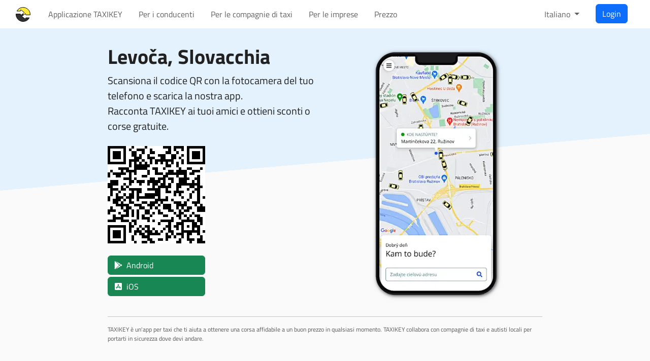

--- FILE ---
content_type: text/html; charset=utf-8
request_url: https://taxikey.com/it/city/sk/levoca
body_size: 5516
content:
<!DOCTYPE html>
<html lang='it'>
<head>
<title>Applicazione taxi Levoča, Slovacchia | TAXIKEY</title>
<meta name="csp-nonce" content="" />
<meta name="csrf-param" content="authenticity_token" />
<meta name="csrf-token" content="o3VYqr6tg5Z7wiyyuo4QdFIK6yC0f3Te4ZZeruIVmCOfKcxnrC0_ENKIcuyJEhIvBU8454cXcS0SEe4Q5Fbzfg" />
<meta name="action-cable-url" content="/cable" />
<meta content='TAXIKEY' name='apple-mobile-web-app-title'>
<title>Applicazione taxi Levoča, Slovacchia</title>
<meta content='website' property='og:type'>
<meta content='Applicazione taxi Levoča, Slovacchia' name='title' property='og:title'>
<meta content='Cerchi un passaggio a Levoča? Ordina comodamente tramite la nostra applicazione taxi e saremo con te in un attimo.' name='description' property='og:description'>
<meta content='TAXIKEY app' property='og:site_name'>
<meta content='https://taxikey.com/assets/banner-6043e0f9.png' property='og:image'>
<meta content='it' property='og:locale'>
<meta content='https://taxikey.com/it/city/sk/levoca' property='og:url'>
<meta content='noindex, notranslate' name='robots'>
<link href='https://taxikey.com/it/city/sk/levoca' rel='canonical'>
<link href='https://taxikey.com/bg/city/sk/levoca' hreflang='bg' rel='alternate'>
<link href='https://taxikey.com/cs/city/sk/levoca' hreflang='cs' rel='alternate'>
<link href='https://taxikey.com/de/city/sk/levoca' hreflang='de' rel='alternate'>
<link href='https://taxikey.com/en/city/sk/levoca' hreflang='en' rel='alternate'>
<link href='https://taxikey.com/es/city/sk/levoca' hreflang='es' rel='alternate'>
<link href='https://taxikey.com/fr/city/sk/levoca' hreflang='fr' rel='alternate'>
<link href='https://taxikey.com/it/city/sk/levoca' hreflang='it' rel='alternate'>
<link href='https://taxikey.com/hu/city/sk/levoca' hreflang='hu' rel='alternate'>
<link href='https://taxikey.com/pl/city/sk/levoca' hreflang='pl' rel='alternate'>
<link href='https://taxikey.com/pt/city/sk/levoca' hreflang='pt' rel='alternate'>
<link href='https://taxikey.com/ro/city/sk/levoca' hreflang='ro' rel='alternate'>
<link href='https://taxikey.com/ru/city/sk/levoca' hreflang='ru' rel='alternate'>
<link href='https://taxikey.com/sk/city/sk/levoca' hreflang='sk' rel='alternate'>
<link href='https://taxikey.com/sr/city/sk/levoca' hreflang='sr' rel='alternate'>
<link href='https://taxikey.com/uk/city/sk/levoca' hreflang='uk' rel='alternate'>
<link href='/apple-touch-icon.png' rel='apple-touch-icon' sizes='180x180'>
<link href='/apple-touch-icon-precomposed.png' rel='apple-touch-icon-precomposed' sizes='180x180'>
<link href='/favicon-32.png' rel='icon' sizes='32x32' type='image/png'>
<link href='/favicon-16.png' rel='icon' sizes='16x16' type='image/png'>
<link color='#5bbad5' href='/safari-pinned-tab.svg' rel='mask-icon'>
<meta content='text/html; charset=utf-8' http-equiv='Content-Type'>
<meta content='width=device-width, initial-scale=1' name='viewport'>
<meta content='#0277bd' name='theme-color'>
<meta content='production' name='environment'>
<meta content='pk_live_5iKbWBdCwRiiXLOcZzFlPK4E00zRpnmkDL' name='stripe-key'>
<meta content='yes' name='mobile-web-app-capable'>
<meta content='black-translucent' name='apple-mobile-web-app-status-bar-style'>
<meta content='Taxikey' name='apple-mobile-web-app-title'>

<link rel="stylesheet" href="/assets/bootstrap-2d5c1157.css" media="all" data-turbo-track="reload" />
<link rel="stylesheet" href="/assets/leaflet-c2755a8c.css" media="all" data-turbo-track="reload" />
<link rel="stylesheet" href="/assets/application-47a36a78.css" media="all" data-turbo-track="reload" />
<script>
  (HTMLScriptElement.supports && HTMLScriptElement.supports("importmap")) || document.write('<script src="/assets/es-module-shims-80ac031a.js"></scr' + 'ipt>')
</script>

<script type="importmap" data-turbo-track="reload" nonce="">{
  "imports": {
    "actioncable": "/assets/actioncable.esm-e0ec9819.js",
    "application": "/assets/application-a9a2247e.js",
    "@hotwired/stimulus": "/assets/stimulus.min-4b1e420e.js",
    "@hotwired/stimulus-loading": "/assets/stimulus-loading-1fc53fe7.js",
    "bootstrap": "/assets/bootstrap-38fd4746.js",
    "chart": "/assets/chart-f69eea30.js",
    "chartjs-adapter-date-fns": "/assets/chartjs-adapter-date-fns-6416d458.js",
    "chartkick": "/assets/chartkick-4d5bd5ea.js",
    "clockpicker": "/assets/clockpicker-2d4c29ef.js",
    "date-fns": "/assets/date-fns-d7c2bbb6.js",
    "datepicker-sk": "/assets/datepicker-sk-d09b4f52.js",
    "datepicker": "/assets/datepicker-a12ca42a.js",
    "es-module-shims": "/assets/es-module-shims-80ac031a.js",
    "jquery": "/assets/jquery-26a1fd66.js",
    "leaflet-contextmenu": "/assets/leaflet-contextmenu-a78906e7.js",
    "leaflet-editable": "/assets/leaflet-editable-7f5f9f8a.js",
    "leaflet-sync": "/assets/leaflet-sync-26da4f3d.js",
    "leaflet": "/assets/leaflet-5915a755.js",
    "lodash": "/assets/lodash-e910f5e6.js",
    "popper": "/assets/popper-7b501feb.js",
    "quill": "/assets/quill-d2807d4b.js",
    "tom-select": "/assets/tom-select-6e2773f2.js",
    "turbo": "/assets/turbo-e2c98b65.js",
    "lib/api": "/assets/lib/api-2a6b0f86.js",
    "lib/candidate_marker": "/assets/lib/candidate_marker-7250389c.js",
    "lib/channel": "/assets/lib/channel-4c3665ed.js",
    "lib/clockpicker": "/assets/lib/clockpicker-67b2365b.js",
    "lib/driver2_marker": "/assets/lib/driver2_marker-84a1765d.js",
    "lib/driver_location_marker": "/assets/lib/driver_location_marker-557f8c21.js",
    "lib/driver_marker": "/assets/lib/driver_marker-cc02033e.js",
    "lib/leaflet_encoded": "/assets/lib/leaflet_encoded-c0de18b7.js",
    "lib/marker": "/assets/lib/marker-5afe4c8f.js",
    "lib/pin_marker": "/assets/lib/pin_marker-a04de643.js",
    "lib/transliterate": "/assets/lib/transliterate-4b76bf0c.js",
    "lib/vehicle_marker": "/assets/lib/vehicle_marker-26f6c819.js",
    "lib/zone_polygon": "/assets/lib/zone_polygon-412ece04.js",
    "lib/zoom_control": "/assets/lib/zoom_control-cd9eb6f8.js",
    "controllers/autocomplete_controller": "/assets/controllers/autocomplete_controller-b2260d99.js",
    "controllers/autocomplete_field_controller": "/assets/controllers/autocomplete_field_controller-9758a959.js",
    "controllers/chat_conversation_controller": "/assets/controllers/chat_conversation_controller-0b737d78.js",
    "controllers/city_field_controller": "/assets/controllers/city_field_controller-e07b42bf.js",
    "controllers/click_to_select_controller": "/assets/controllers/click_to_select_controller-c5b619af.js",
    "controllers/clipboard_controller": "/assets/controllers/clipboard_controller-6c098034.js",
    "controllers/dashboard/billing_unit_field_controller": "/assets/controllers/dashboard/billing_unit_field_controller-c7288cf5.js",
    "controllers/dashboard/driver_field_controller": "/assets/controllers/dashboard/driver_field_controller-fc2c752e.js",
    "controllers/dashboard/map_controller": "/assets/controllers/dashboard/map_controller-7af10098.js",
    "controllers/dashboard/operation_field_controller": "/assets/controllers/dashboard/operation_field_controller-6b085344.js",
    "controllers/dashboard/order_controller": "/assets/controllers/dashboard/order_controller-dc6db99a.js",
    "controllers/dashboard/order_form_controller": "/assets/controllers/dashboard/order_form_controller-0f428ae5.js",
    "controllers/dashboard/order_forms_controller": "/assets/controllers/dashboard/order_forms_controller-64308de7.js",
    "controllers/dashboard/orders_controller": "/assets/controllers/dashboard/orders_controller-ab495f3e.js",
    "controllers/dashboard/phone_call_item_controller": "/assets/controllers/dashboard/phone_call_item_controller-bcb7fe26.js",
    "controllers/dashboard/phone_calls_controller": "/assets/controllers/dashboard/phone_calls_controller-80b603ae.js",
    "controllers/dashboard/place_field_controller": "/assets/controllers/dashboard/place_field_controller-b3c7a749.js",
    "controllers/dashboard/service_field_controller": "/assets/controllers/dashboard/service_field_controller-ade13e38.js",
    "controllers/dashboard/text_field_controller": "/assets/controllers/dashboard/text_field_controller-8a2f3eed.js",
    "controllers/dashboard_controller": "/assets/controllers/dashboard_controller-82b4c6f5.js",
    "controllers/drivers/form_controller": "/assets/controllers/drivers/form_controller-a53c735e.js",
    "controllers/dropzone_controller": "/assets/controllers/dropzone_controller-9ed946b6.js",
    "controllers/form_controller": "/assets/controllers/form_controller-3a0eb33b.js",
    "controllers/help_controller": "/assets/controllers/help_controller-939291cf.js",
    "controllers/map_controller": "/assets/controllers/map_controller-a1505937.js",
    "controllers/nested_form_controller": "/assets/controllers/nested_form_controller-e843ac2d.js",
    "controllers/password_field_controller": "/assets/controllers/password_field_controller-5e53c5ac.js",
    "controllers/payment_card_controller": "/assets/controllers/payment_card_controller-204bd449.js",
    "controllers/peeks/map_controller": "/assets/controllers/peeks/map_controller-8df0faea.js",
    "controllers/peeks_controller": "/assets/controllers/peeks_controller-9da4d033.js",
    "controllers/place_field_controller": "/assets/controllers/place_field_controller-55a26e46.js",
    "controllers/places/map_controller": "/assets/controllers/places/map_controller-ef158545.js",
    "controllers/places_controller": "/assets/controllers/places_controller-7f3f64f8.js",
    "controllers/region_field_controller": "/assets/controllers/region_field_controller-576bc77e.js",
    "controllers/reveal_controller": "/assets/controllers/reveal_controller-5d405bbb.js",
    "controllers/rich_text_field_controller": "/assets/controllers/rich_text_field_controller-04c966db.js",
    "controllers/routes_controller": "/assets/controllers/routes_controller-758de3f3.js",
    "controllers/search_form_controller": "/assets/controllers/search_form_controller-830de878.js",
    "controllers/select_controller": "/assets/controllers/select_controller-8bed0a62.js",
    "controllers/spot_app/dashboard/order_form_controller": "/assets/controllers/spot_app/dashboard/order_form_controller-9a01619d.js",
    "controllers/spot_app/dashboard_controller": "/assets/controllers/spot_app/dashboard_controller-d8e7199c.js",
    "controllers/spot_app/map_controller": "/assets/controllers/spot_app/map_controller-9a1666e1.js",
    "controllers/spots_controller": "/assets/controllers/spots_controller-7f3f64f8.js",
    "controllers/sync_maps_controller": "/assets/controllers/sync_maps_controller-e4997037.js",
    "controllers/theme_controller": "/assets/controllers/theme_controller-540bb20c.js",
    "controllers/turnstile_controller": "/assets/controllers/turnstile_controller-4f4575d0.js",
    "controllers/zones/form_controller": "/assets/controllers/zones/form_controller-9132b03d.js",
    "controllers/zones/list_controller": "/assets/controllers/zones/list_controller-e47400d0.js",
    "controllers/zones/map_controller": "/assets/controllers/zones/map_controller-c5c1bf32.js",
    "controllers/zones_controller": "/assets/controllers/zones_controller-5f13b1db.js"
  }
}</script>
<link rel="modulepreload" href="/assets/actioncable.esm-e0ec9819.js" nonce="">
<link rel="modulepreload" href="/assets/application-a9a2247e.js" nonce="">
<link rel="modulepreload" href="/assets/stimulus.min-4b1e420e.js" nonce="">
<link rel="modulepreload" href="/assets/stimulus-loading-1fc53fe7.js" nonce="">
<link rel="modulepreload" href="/assets/bootstrap-38fd4746.js" nonce="">
<link rel="modulepreload" href="/assets/chart-f69eea30.js" nonce="">
<link rel="modulepreload" href="/assets/chartjs-adapter-date-fns-6416d458.js" nonce="">
<link rel="modulepreload" href="/assets/chartkick-4d5bd5ea.js" nonce="">
<link rel="modulepreload" href="/assets/clockpicker-2d4c29ef.js" nonce="">
<link rel="modulepreload" href="/assets/date-fns-d7c2bbb6.js" nonce="">
<link rel="modulepreload" href="/assets/datepicker-sk-d09b4f52.js" nonce="">
<link rel="modulepreload" href="/assets/datepicker-a12ca42a.js" nonce="">
<link rel="modulepreload" href="/assets/es-module-shims-80ac031a.js" nonce="">
<link rel="modulepreload" href="/assets/jquery-26a1fd66.js" nonce="">
<link rel="modulepreload" href="/assets/leaflet-contextmenu-a78906e7.js" nonce="">
<link rel="modulepreload" href="/assets/leaflet-editable-7f5f9f8a.js" nonce="">
<link rel="modulepreload" href="/assets/leaflet-sync-26da4f3d.js" nonce="">
<link rel="modulepreload" href="/assets/leaflet-5915a755.js" nonce="">
<link rel="modulepreload" href="/assets/lodash-e910f5e6.js" nonce="">
<link rel="modulepreload" href="/assets/popper-7b501feb.js" nonce="">
<link rel="modulepreload" href="/assets/quill-d2807d4b.js" nonce="">
<link rel="modulepreload" href="/assets/tom-select-6e2773f2.js" nonce="">
<link rel="modulepreload" href="/assets/turbo-e2c98b65.js" nonce="">
<link rel="modulepreload" href="/assets/lib/api-2a6b0f86.js" nonce="">
<link rel="modulepreload" href="/assets/lib/candidate_marker-7250389c.js" nonce="">
<link rel="modulepreload" href="/assets/lib/channel-4c3665ed.js" nonce="">
<link rel="modulepreload" href="/assets/lib/clockpicker-67b2365b.js" nonce="">
<link rel="modulepreload" href="/assets/lib/driver2_marker-84a1765d.js" nonce="">
<link rel="modulepreload" href="/assets/lib/driver_location_marker-557f8c21.js" nonce="">
<link rel="modulepreload" href="/assets/lib/driver_marker-cc02033e.js" nonce="">
<link rel="modulepreload" href="/assets/lib/leaflet_encoded-c0de18b7.js" nonce="">
<link rel="modulepreload" href="/assets/lib/marker-5afe4c8f.js" nonce="">
<link rel="modulepreload" href="/assets/lib/pin_marker-a04de643.js" nonce="">
<link rel="modulepreload" href="/assets/lib/transliterate-4b76bf0c.js" nonce="">
<link rel="modulepreload" href="/assets/lib/vehicle_marker-26f6c819.js" nonce="">
<link rel="modulepreload" href="/assets/lib/zone_polygon-412ece04.js" nonce="">
<link rel="modulepreload" href="/assets/lib/zoom_control-cd9eb6f8.js" nonce="">
<link rel="modulepreload" href="/assets/controllers/autocomplete_controller-b2260d99.js" nonce="">
<link rel="modulepreload" href="/assets/controllers/autocomplete_field_controller-9758a959.js" nonce="">
<link rel="modulepreload" href="/assets/controllers/chat_conversation_controller-0b737d78.js" nonce="">
<link rel="modulepreload" href="/assets/controllers/city_field_controller-e07b42bf.js" nonce="">
<link rel="modulepreload" href="/assets/controllers/click_to_select_controller-c5b619af.js" nonce="">
<link rel="modulepreload" href="/assets/controllers/clipboard_controller-6c098034.js" nonce="">
<link rel="modulepreload" href="/assets/controllers/dashboard/billing_unit_field_controller-c7288cf5.js" nonce="">
<link rel="modulepreload" href="/assets/controllers/dashboard/driver_field_controller-fc2c752e.js" nonce="">
<link rel="modulepreload" href="/assets/controllers/dashboard/map_controller-7af10098.js" nonce="">
<link rel="modulepreload" href="/assets/controllers/dashboard/operation_field_controller-6b085344.js" nonce="">
<link rel="modulepreload" href="/assets/controllers/dashboard/order_controller-dc6db99a.js" nonce="">
<link rel="modulepreload" href="/assets/controllers/dashboard/order_form_controller-0f428ae5.js" nonce="">
<link rel="modulepreload" href="/assets/controllers/dashboard/order_forms_controller-64308de7.js" nonce="">
<link rel="modulepreload" href="/assets/controllers/dashboard/orders_controller-ab495f3e.js" nonce="">
<link rel="modulepreload" href="/assets/controllers/dashboard/phone_call_item_controller-bcb7fe26.js" nonce="">
<link rel="modulepreload" href="/assets/controllers/dashboard/phone_calls_controller-80b603ae.js" nonce="">
<link rel="modulepreload" href="/assets/controllers/dashboard/place_field_controller-b3c7a749.js" nonce="">
<link rel="modulepreload" href="/assets/controllers/dashboard/service_field_controller-ade13e38.js" nonce="">
<link rel="modulepreload" href="/assets/controllers/dashboard/text_field_controller-8a2f3eed.js" nonce="">
<link rel="modulepreload" href="/assets/controllers/dashboard_controller-82b4c6f5.js" nonce="">
<link rel="modulepreload" href="/assets/controllers/drivers/form_controller-a53c735e.js" nonce="">
<link rel="modulepreload" href="/assets/controllers/dropzone_controller-9ed946b6.js" nonce="">
<link rel="modulepreload" href="/assets/controllers/form_controller-3a0eb33b.js" nonce="">
<link rel="modulepreload" href="/assets/controllers/help_controller-939291cf.js" nonce="">
<link rel="modulepreload" href="/assets/controllers/map_controller-a1505937.js" nonce="">
<link rel="modulepreload" href="/assets/controllers/nested_form_controller-e843ac2d.js" nonce="">
<link rel="modulepreload" href="/assets/controllers/password_field_controller-5e53c5ac.js" nonce="">
<link rel="modulepreload" href="/assets/controllers/payment_card_controller-204bd449.js" nonce="">
<link rel="modulepreload" href="/assets/controllers/peeks/map_controller-8df0faea.js" nonce="">
<link rel="modulepreload" href="/assets/controllers/peeks_controller-9da4d033.js" nonce="">
<link rel="modulepreload" href="/assets/controllers/place_field_controller-55a26e46.js" nonce="">
<link rel="modulepreload" href="/assets/controllers/places/map_controller-ef158545.js" nonce="">
<link rel="modulepreload" href="/assets/controllers/places_controller-7f3f64f8.js" nonce="">
<link rel="modulepreload" href="/assets/controllers/region_field_controller-576bc77e.js" nonce="">
<link rel="modulepreload" href="/assets/controllers/reveal_controller-5d405bbb.js" nonce="">
<link rel="modulepreload" href="/assets/controllers/rich_text_field_controller-04c966db.js" nonce="">
<link rel="modulepreload" href="/assets/controllers/routes_controller-758de3f3.js" nonce="">
<link rel="modulepreload" href="/assets/controllers/search_form_controller-830de878.js" nonce="">
<link rel="modulepreload" href="/assets/controllers/select_controller-8bed0a62.js" nonce="">
<link rel="modulepreload" href="/assets/controllers/spot_app/dashboard/order_form_controller-9a01619d.js" nonce="">
<link rel="modulepreload" href="/assets/controllers/spot_app/dashboard_controller-d8e7199c.js" nonce="">
<link rel="modulepreload" href="/assets/controllers/spot_app/map_controller-9a1666e1.js" nonce="">
<link rel="modulepreload" href="/assets/controllers/spots_controller-7f3f64f8.js" nonce="">
<link rel="modulepreload" href="/assets/controllers/sync_maps_controller-e4997037.js" nonce="">
<link rel="modulepreload" href="/assets/controllers/theme_controller-540bb20c.js" nonce="">
<link rel="modulepreload" href="/assets/controllers/turnstile_controller-4f4575d0.js" nonce="">
<link rel="modulepreload" href="/assets/controllers/zones/form_controller-9132b03d.js" nonce="">
<link rel="modulepreload" href="/assets/controllers/zones/list_controller-e47400d0.js" nonce="">
<link rel="modulepreload" href="/assets/controllers/zones/map_controller-c5c1bf32.js" nonce="">
<link rel="modulepreload" href="/assets/controllers/zones_controller-5f13b1db.js" nonce="">
<script type="module" nonce="">import "application"</script>
<script src="https://challenges.cloudflare.com/turnstile/v0/api.js?render=explicit" async="async" defer="defer"></script>
<script type="application/ld+json">{"@context":"https://schema.org/","@graph":[{"@type":"Organization","@id":"https://taxikey.com/#organization","name":"TAXIKEY","url":"https://taxikey.com","sameAs":["https://www.facebook.com/taxikey"],"logo":{"@type":"ImageObject","@id":"https://taxikey.com/#logo","url":"https://taxikey.com/assets/logo-ae5128da.png","width":1024,"height":1024,"caption":"TAXIKEY app"},"image":{"@id":"https://taxikey.com/#logo"}},{"@type":"SoftwareApplication","applicationCategory":"TravelApplication","operatingSystem":"Android","name":"TAXIKEY","abstract":"Cerchi un passaggio a Levoča? Ordina comodamente tramite la nostra applicazione taxi e saremo con te in un attimo.","installUrl":"https://taxikey.com/link/U7TU2J8F/android","screenshot":"https://taxikey.com/assets/passenger-app-4x-40f608b3.webp"},{"@type":"SoftwareApplication","applicationCategory":"TravelApplication","operatingSystem":"iOS","name":"TAXIKEY","abstract":"Cerchi un passaggio a Levoča? Ordina comodamente tramite la nostra applicazione taxi e saremo con te in un attimo.","installUrl":"https://taxikey.com/link/U7TU2J8F/ios","screenshot":"https://taxikey.com/assets/passenger-app-4x-40f608b3.webp"},{"@type":"WebSite","@id":"https://taxikey.com/#website","url":"https://taxikey.com/it/city/sk/levoca","name":"TAXIKEY app","description":"Cerchi un passaggio a Levoča? Ordina comodamente tramite la nostra applicazione taxi e saremo con te in un attimo.","publisher":{"@id":"https://taxikey.com/#organization"},"isPartOf":{"@id":"https://taxikey.com/it"},"inLanguage":"it"},{"@type":"WebPage","@id":"https://taxikey.com/it/city/sk/levoca","url":"https://taxikey.com/it/city/sk/levoca","name":"TAXIKEY app","isPartOf":{"@id":"https://taxikey.com/#website"},"abstract":"Cerchi un passaggio a Levoča? Ordina comodamente tramite la nostra applicazione taxi e saremo con te in un attimo.","inLanguage":"it"},{"@type":"ImageObject","@id":"https://taxikey.com/#primaryimage","inLanguage":"it","url":"https://taxikey.com/assets/logo-ae5128da.png","width":1024,"height":1024,"caption":"TAXIKEY app"}]}</script>

<meta content='Applicazione taxi Levoča, Slovacchia' name='twitter:title'>
<meta content='app' name='twitter:card'>
<meta content='@taxikey_com' name='twitter:site'>
<meta content='Cerchi un passaggio a Levoča? Ordina comodamente tramite la nostra applicazione taxi e saremo con te in un attimo.' name='twitter:description'>
<meta content='TAXIKEY' name='twitter:app:name:iphone'>
<meta content='1469683271' name='twitter:app:id:iphone'>
<meta content='TAXIKEY' name='twitter:app:name:ipad'>
<meta content='1469683271' name='twitter:app:id:ipad'>
<meta content='TAXIKEY' name='twitter:app:name:googleplay'>
<meta content='com.taxikey.passenger' name='twitter:app:id:googleplay'>
<meta content='https://taxikey.com/assets/passenger-app-twitter-0feced7a.webp' name='twitter:image'>
<meta content='Cerchi un passaggio a Levoča? Ordina comodamente tramite la nostra applicazione taxi e saremo con te in un attimo.' name='twitter:image:alt'>


</head>
<body class='page city-page'>
<header><nav class='navbar navbar-light navbar-expand-lg'>
<div class='container-xxl'>
<a class="navbar-brand" href="/it"><i class='logo'><svg height='35' width='35'>
<title>TAXIKEY</title>
<path class='logo-background' d='M0,7L0,28A7,7,0,0,0,7,35L28,35A7,7,0,0,0,35,28L35,7A7,7,0,0,0,28,0L7,0A7,7,0,0,0,0,7Z'></path>
<path class='logo-top' d='M5.16,10.9L12.15,10.9C12.33,10.9,12.5,10.72,12.5,10.55L12.5,8.74C12.5,8.39,12.78,8.25,13.06,8.46L19.56,13.33C19.84,13.54,19.84,13.96,19.56,14.17L16.31,16.61L18.69,18.39L21.94,15.96C22.22,15.75,22.5,15.89,22.5,16.24L22.5,18.04C22.5,18.22,22.67,18.39,22.85,18.39L31.47,18.39A14,14,0,0,0,5.16,10.9Z'></path>
<path class='logo-bottom' d='M29.84,24.1L22.85,24.1C22.67,24.1,22.5,24.28,22.5,24.45L22.5,26.26C22.5,26.61,22.22,26.75,21.94,26.54L15.44,21.67C15.16,21.46,15.16,21.04,15.44,20.83L18.69,18.39L16.31,16.61L13.06,19.04C12.78,19.25,12.5,19.11,12.5,18.76L12.5,16.96C12.5,16.78,12.33,16.61,12.15,16.61L3.53,16.61A14,14,0,0,0,29.84,24.1Z'></path>
</svg>
</i>
</a><button aria-label='Menu' class='navbar-toggler' data-bs-target='#navbar-toggled-content' data-bs-toggle='collapse' type='button'>
<span class='navbar-toggler-icon'></span>
</button>
<div class='collapse navbar-collapse justify-content-sm-between' id='navbar-toggled-content'>
<ul class='navbar-nav navbar-nav-scroll'>
<li class='nav-item'><a class="nav-link" href="/it">Applicazione TAXIKEY</a></li>
<li class='nav-item'><a class="nav-link" href="/it/driver">Per i conducenti</a></li>
<li class='nav-item'><a class="nav-link" href="/it/company">Per le compagnie di taxi</a></li>
<li class='nav-item'><a class="nav-link" href="/it/client">Per le imprese</a></li>
<li class='nav-item'><a class="nav-link" href="/it/pricing">Prezzo</a></li>
</ul>
<ul class='navbar-nav navbar-nav-scroll'>
<li class='nav-item dropdown'>
<a class='nav-link dropdown-toggle' data-bs-toggle='dropdown' href='' role='button'>
Italiano
</a>
<div class='dropdown-menu'>
<a class="dropdown-item" lang="bg" href="/bg/city/sk/levoca">Български
</a><a class="dropdown-item" lang="cs" href="/cs/city/sk/levoca">Čeština
</a><a class="dropdown-item" lang="de" href="/de/city/sk/levoca">Deutch
</a><a class="dropdown-item" lang="en" href="/en/city/sk/levoca">English
</a><a class="dropdown-item" lang="es" href="/es/city/sk/levoca">Español
</a><a class="dropdown-item" lang="fr" href="/fr/city/sk/levoca">Français
</a><a class="dropdown-item active" lang="it" href="/it/city/sk/levoca">Italiano
</a><a class="dropdown-item" lang="hu" href="/hu/city/sk/levoca">Magyar
</a><a class="dropdown-item" lang="pl" href="/pl/city/sk/levoca">Polski
</a><a class="dropdown-item" lang="pt" href="/pt/city/sk/levoca">Português
</a><a class="dropdown-item" lang="ro" href="/ro/city/sk/levoca">Română
</a><a class="dropdown-item" lang="ru" href="/ru/city/sk/levoca">Русский
</a><a class="dropdown-item" lang="sk" href="/sk/city/sk/levoca">Slovenčina
</a><a class="dropdown-item" lang="sr" href="/sr/city/sk/levoca">Српски
</a><a class="dropdown-item" lang="uk" href="/uk/city/sk/levoca">Українська
</a></div>
</li>
<li class='nav-item'>
<a class="btn btn-primary" href="/it/login">Login</a>
</li>
</ul>
</div>
</div>
</nav>
</header>
<main><div class='container-md container-hero'>
<div class='row align-items-center'>
<div class='col-12 col-sm-8 offset-sm-2 col-md-6 offset-md-0'>
<div class='screen-title'>
<h1 class='fs-1'>
Levoča,
Slovacchia
</h1>
<p class='fs-5'>
Scansiona il codice QR con la fotocamera del tuo telefono e scarica la nostra app.
<br>
Racconta TAXIKEY ai tuoi amici e ottieni sconti o corse gratuite.
</p>
<div class='text-center text-md-start my-4'>
<div class='my-4'><img alt="Scansiona il codice QR con la fotocamera del tuo telefono e scarica la nostra app." class="qr-code" src="/qr_code/u7tu2j8f/passenger.svg" width="200" height="200" /></div>
<div class='mt-1'><a class="btn btn-badge btn-success" target="_blank" rel="nofollow" href="/link/u7tu2j8f/android"><i class="fa-brands fa-google-play"></i><span class="store-name">Android</span></a></div>
<div class='mt-1'><a class="btn btn-badge btn-success" target="_blank" rel="nofollow" href="/link/u7tu2j8f/ios"><i class="fa-brands fa-app-store-ios"></i><span class="store-name">iOS</span></a></div>
</div>

</div>
</div>
<div class='col-12 col-sm-8 offset-sm-2 col-md-6 text-center pt-4 offset-md-0'>
<img alt="App TAXIKEY per passeggeri (iOS e Android)" width="259" height="500" srcset="/assets/passenger-app-1x-293263bd.webp 1x, /assets/passenger-app-2x-0ce8a2a0.webp 2x, /assets/passenger-app-3x-72822b92.webp 3x, /assets/passenger-app-4x-40f608b3.webp 4x" src="/assets/passenger-app-4x-40f608b3.webp" />
</div>
</div>
<hr>
<p class='fineprint'>TAXIKEY è un&#39;app per taxi che ti aiuta a ottenere una corsa affidabile a un buon prezzo in qualsiasi momento. TAXIKEY collabora con compagnie di taxi e autisti locali per portarti in sicurezza dove devi andare.</p>
</div>
</main>
<footer><div class='container-md'>
<div class='row outro-section'>
<div class='col-12 col-md-6'>
<h3 class='fs-5'>Pagine</h3>
<div class='row'>
<div class='col-12 col-sm-5 col-md-12 col-lg-5'>
<ul class='links'>
<li><a href="/it">Applicazione TAXIKEY</a></li>
<li><a href="/it/driver">Per i conducenti</a></li>
<li><a href="/it/company">Per le compagnie di taxi</a></li>
</ul>
<ul class='links'>
<li><a href="/it/registration">Iscrizione</a></li>
<li><a href="/it/pricing">Prezzo</a></li>
<li><a href="/it/contact">Contattaci</a></li>
</ul>
</div>
<div class='col-12 col-sm-7 col-md-12 col-lg-7'>
<ul class='links'>
<li><a rel="nofollow" lang="sk" href="/sk/terms">Termini di servizio</a></li>
<li><a rel="nofollow" href="/it/privacy">politica sulla riservatezza</a></li>
<li><a target="_blank" rel="nofollow" href="https://status.taxikey.com">Tempo di attività</a></li>
</ul>
</div>
</div>
</div>
<div class='col-12 col-md-6 col-lg-4 ml-auto'>
<h3 class='fs-5'>Chi siamo</h3>
<p>DANUBIASOFT è una società di software che sviluppa e gestisce il servizio TAXIKEY.</p>
<h3 class='fs-5'>Contattaci</h3>
<p>
DANUBIASOFT s.r.o.
<br>
Račianska 88B, 831 02 Bratislava
<br>
ID di registrazione:
35715057
<br>
partita Iva:
SK2020990807
<br>
info@taxikey.com
</p>
<p>
&copy;
2026,
DANUBIASOFT, s. r. o.
</p>
</div>
</div>
</div>
</footer>
<script defer src="https://static.cloudflareinsights.com/beacon.min.js/vcd15cbe7772f49c399c6a5babf22c1241717689176015" integrity="sha512-ZpsOmlRQV6y907TI0dKBHq9Md29nnaEIPlkf84rnaERnq6zvWvPUqr2ft8M1aS28oN72PdrCzSjY4U6VaAw1EQ==" data-cf-beacon='{"version":"2024.11.0","token":"8899d04501994b6b8d6134aa30d59a15","r":1,"server_timing":{"name":{"cfCacheStatus":true,"cfEdge":true,"cfExtPri":true,"cfL4":true,"cfOrigin":true,"cfSpeedBrain":true},"location_startswith":null}}' crossorigin="anonymous"></script>
</body>
</html>


--- FILE ---
content_type: text/javascript
request_url: https://taxikey.com/assets/lib/api-2a6b0f86.js
body_size: -314
content:
const url = new URL("/web_api", window.location.href).toString()
const method = "POST"
const headers = {
  "Content-Type": "application/json",
  Accept: "application/json",
}

export default class {
  static request(query, variables, operationName) {
    const body = JSON.stringify({
      query: query,
      variables: variables,
      operationName: operationName,
    })
    const options = {
      method: method,
      headers: headers,
      body: body,
    }
    return fetch(url, options)
      .then((response) => response.text())
      .then((text) => JSON.parse(text))
  }
}


--- FILE ---
content_type: text/javascript
request_url: https://taxikey.com/assets/controllers/region_field_controller-576bc77e.js
body_size: 882
content:
import { Controller } from "@hotwired/stimulus"
import Api from "lib/api"

const regionsQuery = `
  query RegionsQuery($term: String, $countryId: ID) {
    regions(term: $term, countryId: $countryId) {
      id
      kind
      name
    }
  }
`

export default class extends Controller {
  static targets = ["input", "id", "results", "countryId"]

  connect() {
    this.$element = $(this.element)
    this.$inputTarget = $(this.inputTarget)
    this.$resultsTarget = $(this.resultsTarget)
    this.$countryIdTarget = $(this.cityIdTarget)

    this.resultsTemplate = _.template($("#region-field-results-template").text())

    this.fetchRegionsThrottled = _.throttle(this.fetchRegions.bind(this), 300, { leading: false })
    this.fetchRegionsDebounced = _.debounce(this.fetchRegions.bind(this), 300, { leading: false })

    this.$inputTarget.on("keydown", this.onInputKeyDown.bind(this))
    this.$inputTarget.on("input", this.onInputChange.bind(this))
    this.$inputTarget.on("focus", this.onFocus.bind(this))
    this.$inputTarget.on("blur", this.onBlur.bind(this))

    this.$resultsTarget.on("mouseover", "li", this.onResultsHover.bind(this))
    this.$resultsTarget.on("click", "li", this.onResultsClick.bind(this))

    this.autocompleteCache = {}
  }

  disconnect() {
    this.$inputTarget.off()
  }

  get orderFormController() {
    return this.application.getControllerForElementAndIdentifier(this.orderFormElement, "dispatching--order-form")
  }

  onFocus() {
    this.focused = true
    this.$element.removeClass("invalid")
  }

  onBlur() {
    this.focused = false
    if (this.$preselectedItem && !this.waitingFor) {
      this.$inputTarget.val(this.$preselectedItem.data("name"))
    }
    this.preselectedItem = null
    this.resultsTarget.hidden = true
    // this.validate()
  }

  onInputKeyDown(event) {
    if (!this.$preselectedItem) return

    var $item = null
    if (event.key == "ArrowDown") $item = this.$preselectedItem.next()
    if (event.key == "ArrowUp") $item = this.$preselectedItem.prev()
    if (event.key == "Enter") {
      event.preventDefault()
      if (!this.resultsTarget.hidden && this.$preselectedItem) {
        this.selectItem(this.$preselectedItem)
      }
      $(this.element).next().focus()
    }
    if ($item) this.preselectItem($item)
  }

  onInputChange() {
    this.setRegion()
    const term = this.inputTarget.value.trim()
    if (term.length < 5) {
      this.fetchRegionsThrottled(term)
    } else {
      this.fetchRegionsDebounced(term)
    }
  }

  onResultsHover(event) {
    this.preselectItem($(event.currentTarget))
  }

  onResultsClick(event) {
    this.selectItem($(event.currentTarget))
  }

  fetchRegions(term) {
    this.waitingFor = term
    this.$preselectedItem = null

    const cached = this.autocompleteCache[term]
    if (cached) {
      this.processResult(term, cached)
    } else {
      this.requestRegions(
        term,
        function (result) {
          if (!result) return

          this.autocompleteCache[term] = result
          this.processResult(term, result)
        }.bind(this)
      )
    }
  }

  requestRegions(term, callback) {
    const countryId = this.countryIdTarget.value

    if (term != "" && countryId != "") {
      const params = { term: term, countryId: countryId }
      Api.request(regionsQuery, params, "RegionsQuery").then(callback)
    } else {
      callback()
    }
  }

  processResult(term, result) {
    if (term != this.waitingFor) return
    this.waitingFor = null
    const data = result["data"]
    const regions = data && data["regions"]
    if (_.isEmpty(regions)) {
      this.resultsTarget.hidden = true
    } else {
      const html = this.resultsTemplate({ items: regions })
      this.resultsTarget.innerHTML = html
      this.preselectFirst()
      if (this.focused) {
        this.resultsTarget.hidden = false
      } else {
        if (this.$preselectedItem) this.$inputTarget.val(this.$preselectedItem.data("name"))
        this.preselectedItem = null
        this.resultsTarget.hidden = true
      }
    }
  }

  preselectFirst() {
    const $item = this.$resultsTarget.find("li:nth-child(1)")
    this.preselectItem($item)
  }

  preselectItem($item) {
    this.$resultsTarget.find("li").removeClass("preselected")
    $item.addClass("preselected")
    this.$preselectedItem = $item
    this.setRegion($item)
  }

  selectItem($item) {
    this.setRegion($item)
    this.inputTarget.value = $item.data("name")
    this.inputTarget.focus()
    this.resultsTarget.hidden = true
  }

  setRegion($item) {
    const data = ($item && $item.data()) || {}
    this.idTarget.value = data.id || null
    this.validate()
  }

  validate() {
    // if (valid) {
    //   this.$element.addClass("valid")
    //   this.$element.removeClass("invalid")
    // } else {
    //   this.$element.addClass("invalid")
    //   this.$element.removeClass("valid")
    // }
    // return valid
  }

  reset() {
    this.setRegion()
    this.autocompleteCache = {}
    this.$preselectedItem = null
    this.inputTarget.value = null
    this.inputTarget.blur()
    this.validate()
  }
}


--- FILE ---
content_type: text/javascript
request_url: https://taxikey.com/assets/lib/pin_marker-a04de643.js
body_size: 1215
content:
import Marker from "lib/marker"

const definitions = {
  default: {
    color: "777777",
    symbol: "",
  },
  pickup: {
    color: "4caf50",
    symbol:
      "M 256,96 C 167.7,96 96,167.7 96,256 96,344.3 167.7,416 256,416 344.3,416 416,344.3 416,256 416,167.7 344.3,96 256,96 Z M 256,158 C 287.5,158 313.1,183.5 313.1,214.6 313.1,246.2 287.5,271.7 256,271.7 224.5,271.7 198.9,246.2 198.9,214.6 198.9,183.5 224.5,158 256,158 Z M 256,379.7 C 217.9,379.7 184.2,362.7 161.4,335.8 173.3,313.1 197.3,297.3 225.1,297.3 226.7,297.3 228.3,297.6 229.9,297.8 238.1,300.8 246.7,302.6 256,302.6 265.3,302.6 273.9,300.8 282.1,297.8 283.7,297.6 285.3,297.3 286.9,297.3 314.7,297.3 338.7,313.1 350.6,335.8 327.8,362.7 294.1,379.7 256,379.7 Z",
  },
  dropoff: {
    color: "f44336",
    symbol:
      "M 245,394.2 C 163.2,275.7 148,263.5 148,220 148,160.3 196.3,112 256,112 315.7,112 364,160.3 364,220 364,263.5 349,275.7 267,394.2 261.8,401.9 250.2,401.9 245,394.2 Z M 256,265 C 281,265 301,245 301,220 301,195 281,175 256,175 231,175 211,195 211,220 211,245 231,265 256,265 Z",
  },
  waypoint: {
    color: "ffa000",
    symbol:
      "M 245,394.2 C 163.2,275.7 148,263.5 148,220 148,160.3 196.3,112 256,112 315.7,112 364,160.3 364,220 364,263.5 349,275.7 267,394.2 261.8,401.9 250.2,401.9 245,394.2 Z M 256,265 C 281,265 301,245 301,220 301,195 281,175 256,175 231,175 211,195 211,220 211,245 231,265 256,265 Z",
  },
  driver: {
    color: "455a64",
    symbol:
      "M 395.8,198.2 H 361.5 L 351.9,174.3 C 342.1,149.9 318.8,134 292.4,134 H 219.6 C 193.2,134 169.8,149.9 160,174.3 L 150.5,198.2 H 116.2 C 111.7,198.2 108.4,202.4 109.5,206.7 L 112.9,220.4 C 113.7,223.6 116.4,225.7 119.6,225.7 H 131.1 C 123.4,232.4 118.5,242.2 118.5,253.2 V 280.7 C 118.5,289.9 121.9,298.3 127.6,304.7 V 335.7 C 127.6,345.8 135.8,354 146,354 H 164.3 C 174.4,354 182.6,345.8 182.6,335.7 V 317.3 H 329.3 V 335.7 C 329.3,345.8 337.5,354 347.6,354 H 366 C 376,354 384.3,345.8 384.3,335.7 V 304.7 C 390,298.3 393.5,289.9 393.5,280.7 V 253.2 C 393.5,242.2 388.5,232.4 380.8,225.7 H 392.4 C 395.5,225.7 398.2,223.6 399,220.4 L 402.4,206.7 C 403.5,202.4 400.2,198.2 395.8,198.2 Z M 194,188 C 198.2,177.5 208.3,170.7 219.6,170.7 H 292.4 C 303.6,170.7 313.7,177.5 317.8,188 L 329.3,216.5 H 182.6 Z M 164.3,280.6 C 153.3,280.6 146,273.2 146,262.2 146,251.3 153.3,244 164.3,244 175.3,244 191.8,260.4 191.8,271.4 191.8,282.4 175.3,280.6 164.3,280.6 Z M 347.6,280.6 C 336.6,280.6 320.1,282.4 320.1,271.4 320.1,260.4 336.6,244 347.6,244 358.6,244 366,251.3 366,262.2 366,273.2 358.6,280.6 347.6,280.6 Z",
  },
  accepted: {
    color: "4caf50",
    symbol:
      "m 211.10043,356.29892 -91.0001,-91.00009 c -5.4671,-5.46711 -5.4671,-14.33142 0,-19.79909 l 19.79855,-19.79908 c 5.46711,-5.46765 14.33196,-5.46765 19.79908,0 l 61.30201,61.30148 131.30208,-131.30154 c 5.46712,-5.46711 14.33197,-5.46711 19.79908,0 l 19.79854,19.79908 c 5.46711,5.46712 5.46711,14.33142 0,19.79908 L 230.89951,356.29947 c -5.46766,5.46711 -14.33197,5.46711 -19.79908,-5.5e-4 z",
  },
  rejected: {
    color: "f44336",
    symbol:
      "m 293.9091,256.00001 56.85795,-56.85796 c 6.97727,-6.97727 6.97727,-18.28977 0,-25.27272 l -12.63637,-12.63637 c -6.97727,-6.97728 -18.28977,-6.97728 -25.27272,0 l -56.85795,56.85796 -56.85796,-56.85796 c -6.97727,-6.97728 -18.28977,-6.97728 -25.27272,0 l -12.63636,12.63637 c -6.97729,6.97727 -6.97729,18.28977 0,25.27272 l 56.85795,56.85796 -56.85795,56.85795 c -6.97729,6.97728 -6.97729,18.28977 0,25.27273 l 12.63636,12.63636 c 6.97727,6.97727 18.29545,6.97727 25.27272,0 l 56.85796,-56.85795 56.85795,56.85795 c 6.97727,6.97727 18.29545,6.97727 25.27272,0 l 12.63637,-12.63636 c 6.97727,-6.97728 6.97727,-18.28978 0,-25.27273 z",
  },
  operation: {
    color: "4caf50",
    symbol:
      "M 245,394.2 C 163.2,275.7 148,263.5 148,220 148,160.3 196.3,112 256,112 315.7,112 364,160.3 364,220 364,263.5 349,275.7 267,394.2 261.8,401.9 250.2,401.9 245,394.2 Z M 256,265 C 281,265 301,245 301,220 301,195 281,175 256,175 231,175 211,195 211,220 211,245 231,265 256,265 Z",
  },
}

const iconMetaTemplate = `
<div class="marker-pin">
  <svg width="32" height="40" version="1.1" id="svg8" xmlns="http://www.w3.org/2000/svg">
    <g transform="scale(0.0625)">
      <path style="fill:#ffffff" d="M 256,0 C 114.6,0 0,114.6 0,256 0,397.4 114.6,512 256,512 397.4,512 512,397.4 512,256 512,114.6 397.4,0 256,0 Z" />
      <path style="stroke:#<%= color %>;stroke-width:50" d="M 256,460 L 256,640" />
      <path style="fill:#<%= color %>" d="M 256,48 C 141.2,48 48,141.2 48,256 48,370.9 141.2,464 256,464 370.9,464 464,370.9 464,256 464,141.2 370.9,48 256,48 Z" />
      <path style="fill:#ffffff" d="<%= symbol %>" />
    </g>
  </svg>
</div>
`

export default class extends Marker {
  constructor(record) {
    const definition = Object.assign(definitions.default, definitions[record.kind])
    const iconTemplate = _.template(iconMetaTemplate)(definition)
    const options = {
      record: record,
      icon: {
        template: iconTemplate,
        size: [32, 40],
        anchor: [16, 40],
      },
    }
    super(options)
  }
}


--- FILE ---
content_type: text/javascript
request_url: https://taxikey.com/assets/lib/marker-5afe4c8f.js
body_size: -44
content:
import "leaflet"

function makeLatLng(location) {
  return [location.latitude, location.longitude]
}

function makeIcon(content, iconSize, iconAnchor) {
  const icon = new L.DivIcon({
    className: "map-marker",
    html: content,
    iconSize: iconSize,
    iconAnchor: iconAnchor || [0, 0],
  })
  return icon
}

function closestAngle(from, to) {
  return from + ((((to - from) % 360) + 540) % 360) - 180
}

export default class extends L.Marker {
  constructor(options) {
    const record = options.record
    const location = record.location

    const iconOptions = options.icon || {}
    const iconSize = iconOptions.size
    const iconAnchor = iconOptions.anchor
    const iconTemplate = _.template(iconOptions.template)
    const iconContent = iconTemplate(record)

    const tooltipOptions = options.tooltip || {}
    const tooltipTemplate = _.template(tooltipOptions.template)
    const tooltipContent = tooltipTemplate(record)

    const superOptions = {}
    if (iconContent) superOptions.icon = makeIcon(iconContent, iconSize, iconAnchor)
    if (options.pane) superOptions.pane = options.pane
    super(makeLatLng(location), superOptions)

    this.location = record.location

    this.iconSize = iconSize
    this.iconAnchor = iconAnchor
    this.iconTemplate = iconTemplate
    this.iconContent = iconContent

    this.tooltipTemplate = tooltipTemplate
    this.tooltipContent = tooltipContent

    if (tooltipContent) {
      const offset = tooltipOptions.offset || [0, -40]
      var sticky = false
      this.bindPopup(this.tooltipContent, {
        offset: L.point(...offset),
        direction: "top",
        className: "map-tooltip",
        closeOnClick: false,
      })
        .off("click")
        .on("click", function (evt) {
          sticky = true
          this.openPopup()
        })
        .on("mouseover", function (evt) {
          sticky = false
          this.openPopup()
        })
        .on("mouseout", function (evt) {
          if (!sticky) this.closePopup()
          return false
        })
    }
  }

  updateRecord(record) {
    if (record.location != this.location) {
      this.location = record.location
      this.setLatLng(makeLatLng(this.location))
    }

    const bearing = closestAngle(this.bearing || 0, record.bearing || 0)
    if (bearing != this.bearing) {
      this.bearing = bearing
      $(this._icon)
        .find(".rotate")
        .css("transform", "rotate(" + this.bearing + "deg)")
    }

    const iconContent = this.iconTemplate(record)
    if (iconContent != this.iconContent) {
      this.iconContent = iconContent
      this.setIcon(makeIcon(iconContent, this.iconSize, this.iconAnchor))
    }

    const tooltipContent = this.tooltipTemplate(record)
    if (tooltipContent != this.tooltipContent) {
      this.tooltipContent = tooltipContent
      this.setPopupContent(tooltipContent)
    }
  }
}


--- FILE ---
content_type: text/javascript
request_url: https://taxikey.com/assets/controllers/spot_app/dashboard_controller-d8e7199c.js
body_size: 92
content:
import { Controller } from "@hotwired/stimulus"
import Api from "lib/api"

export default class extends Controller {
  static targets = ["map", "toggle", "activityColumn", "mapColumn"]

  connect() {
    const preview = document.documentElement.hasAttribute("data-turbo-preview")
    if (preview) return

    this.$element = $(this.element)
    this.$activityColumnTarget = $(this.activityColumnTarget)
    this.$mapColumnTarget = $(this.mapColumnTarget)
    this.$toggleTarget = $(this.toggleTarget)

    this.fetch = this.fetch.bind(this)
    this.processResponse = this.processResponse.bind(this)
    this.toggle = this.toggle.bind(this)

    this.fetchingInterval = null
    this.startFetching()
  }

  disconnect() {
    this.stopFetching()
  }

  get mapController() {
    return this.application.getControllerForElementAndIdentifier(this.mapTarget, "spot-app--map")
  }

  startFetching() {
    setTimeout(this.fetch)
    this.fetchingInterval = setInterval(this.fetch, 10_000)
  }

  stopFetching() {
    if (this.fetchingInterval) clearInterval(this.fetchingInterval)
  }

  fetch() {
    fetch("/spot/dashboard/markers.json")
      .then((response) => response.text())
      .then((text) => JSON.parse(text))
      .then((json) => this.processResponse(json))
  }

  processResponse(result) {
    const mapController = this.application.getControllerForElementAndIdentifier(this.mapTarget, "spot-app--map")
    try {
      mapController.updateMarkers(result)
    } catch (error) {
      if (window.Sentry) Sentry.captureException(error)
      else throw error
    }
  }

  toggle() {
    this.$activityColumnTarget.toggleClass("d-none")
    this.$mapColumnTarget.toggleClass("d-none")
    this.$toggleTarget.toggleClass("btn-toggle-on")
    this.mapController.resetCameraSoon()
  }
}


--- FILE ---
content_type: text/javascript
request_url: https://taxikey.com/assets/controllers/zones/list_controller-e47400d0.js
body_size: -116
content:
import { Controller } from "@hotwired/stimulus"
import Api from "lib/api"

export default class extends Controller {
  connect() {
    this.$element = $(this.element)

    this.listTemplate = _.template($("#zones-list-template").text())

    this.$element.on("mouseover", "a", this.onMouseOver.bind(this))
    this.$element.on("mouseout", "a", this.onMouseOut.bind(this))
    this.$element.on("click", "a", this.onClick.bind(this))
  }

  disconnect() {
    this.$element.off()
    this.$element = null
  }

  get mainController() {
    return this.application.getControllerForElementAndIdentifier($("body")[0], "zones")
  }

  get nameValue() {
    return this.nameFieldTarget.value
  }

  updateZones(zones) {
    const html = this.listTemplate({ zones: zones })
    this.$element.html(html)
  }

  edit(zone) {
    const html = formTemplate({ zone: zone })
    this.$element.html(html)
    $(this.formTarget).on("submit", this.onSubmit.bind(this))
  }

  onMouseOver(event) {
    const data = $(event.target).data()
    this.mainController.highlight(data.id)
  }

  onMouseOut(event) {
    const data = $(event.target).data()
    this.mainController.lowlight(data.id)
  }

  onClick(event) {
    event.preventDefault()
    const data = $(event.target).data()
    this.mainController.gotoEdit(data.id)
  }
}


--- FILE ---
content_type: text/javascript
request_url: https://taxikey.com/assets/controllers/turnstile_controller-4f4575d0.js
body_size: -552
content:
import { Controller } from "@hotwired/stimulus"

export default class extends Controller {
  static values = {
    sitekey: String,
    theme: { type: String, default: "light" },
    size: { type: String, default: "flexible" },
    language: { type: String, default: "en" },
  }

  static targets = ["widget"]

  connect() {
    this.renderTurnstile()
  }

  disconnect() {
    this.cleanup()
  }

  renderTurnstile() {
    this.cleanup()

    this.widgetId = window.turnstile.render(this.widgetTarget, {
      sitekey: this.sitekeyValue,
      theme: this.themeValue,
      size: this.sizeValue,
      language: this.languageValue,
    })
  }

  cleanup() {
    if (this.widgetId && window.turnstile) {
      try {
        window.turnstile.remove(this.widgetId)
      } catch (error) {
        console.warn("Failed to remove Turnstile widget:", error)
      }
      this.widgetId = null
    }
  }
}


--- FILE ---
content_type: text/javascript
request_url: https://taxikey.com/assets/es-module-shims-80ac031a.js
body_size: 18554
content:
/* ES Module Shims 2.0.5 */
(function () {

  const hasDocument = typeof document !== 'undefined';

  const noop = () => {};

  const dynamicImport = (u, errUrl) => import(u);

  const optionsScript = hasDocument ? document.querySelector('script[type=esms-options]') : undefined;

  const esmsInitOptions = optionsScript ? JSON.parse(optionsScript.innerHTML) : {};
  Object.assign(esmsInitOptions, self.esmsInitOptions || {});

  // shim mode is determined on initialization, no late shim mode
  const shimMode =
    hasDocument ?
      esmsInitOptions.shimMode ||
      document.querySelectorAll('script[type=module-shim],script[type=importmap-shim],link[rel=modulepreload-shim]')
        .length > 0
    : true;

  const importHook = globalHook(shimMode && esmsInitOptions.onimport);
  const resolveHook = globalHook(shimMode && esmsInitOptions.resolve);
  let fetchHook = esmsInitOptions.fetch ? globalHook(esmsInitOptions.fetch) : fetch;
  const metaHook = esmsInitOptions.meta ? globalHook(shimMode && esmsInitOptions.meta) : noop;
  const tsTransform =
    esmsInitOptions.tsTransform ||
    (document.currentScript &&
      document.currentScript.src.replace(/\.js$/, '-typescript.js')) ||
    './es-module-shims-typescript.js';

  const mapOverrides = esmsInitOptions.mapOverrides;

  let nonce = esmsInitOptions.nonce;
  if (!nonce && hasDocument) {
    const nonceElement = document.querySelector('script[nonce]');
    if (nonceElement) nonce = nonceElement.nonce || nonceElement.getAttribute('nonce');
  }

  const onerror = globalHook(esmsInitOptions.onerror || noop);

  const { revokeBlobURLs, noLoadEventRetriggers, enforceIntegrity } = esmsInitOptions;

  function globalHook(name) {
    return typeof name === 'string' ? self[name] : name;
  }

  const enable = Array.isArray(esmsInitOptions.polyfillEnable) ? esmsInitOptions.polyfillEnable : [];
  const enableAll = esmsInitOptions.polyfillEnable === 'all' || enable.includes('all');
  const enableLatest = esmsInitOptions.polyfillEnable === 'latest' || enable.includes('latest');
  const cssModulesEnabled = enable.includes('css-modules') || enableAll || enableLatest;
  const jsonModulesEnabled = enable.includes('json-modules') || enableAll || enableLatest;
  const wasmModulesEnabled = enable.includes('wasm-modules') || enableAll;
  const sourcePhaseEnabled = enable.includes('source-phase') || enableAll;
  const typescriptEnabled = enable.includes('typescript') || enableAll;

  const onpolyfill =
    esmsInitOptions.onpolyfill ?
      globalHook(esmsInitOptions.onpolyfill)
    : () => {
        console.log(`%c^^ Module error above is polyfilled and can be ignored ^^`, 'font-weight:900;color:#391');
      };

  const baseUrl =
    hasDocument ?
      document.baseURI
    : `${location.protocol}//${location.host}${
      location.pathname.includes('/') ?
        location.pathname.slice(0, location.pathname.lastIndexOf('/') + 1)
      : location.pathname
    }`;

  const createBlob = (source, type = 'text/javascript') => URL.createObjectURL(new Blob([source], { type }));
  let { skip } = esmsInitOptions;
  if (Array.isArray(skip)) {
    const l = skip.map(s => new URL(s, baseUrl).href);
    skip = s => l.some(i => (i[i.length - 1] === '/' && s.startsWith(i)) || s === i);
  } else if (typeof skip === 'string') {
    const r = new RegExp(skip);
    skip = s => r.test(s);
  } else if (skip instanceof RegExp) {
    skip = s => skip.test(s);
  }

  const dispatchError = error => self.dispatchEvent(Object.assign(new Event('error'), { error }));

  const throwError = err => {
    (self.reportError || dispatchError)(err), void onerror(err);
  };

  function fromParent(parent) {
    return parent ? ` imported from ${parent}` : '';
  }

  const backslashRegEx = /\\/g;

  function asURL(url) {
    try {
      if (url.indexOf(':') !== -1) return new URL(url).href;
    } catch (_) {}
  }

  function resolveUrl(relUrl, parentUrl) {
    return resolveIfNotPlainOrUrl(relUrl, parentUrl) || asURL(relUrl) || resolveIfNotPlainOrUrl('./' + relUrl, parentUrl);
  }

  function resolveIfNotPlainOrUrl(relUrl, parentUrl) {
    const hIdx = parentUrl.indexOf('#'),
      qIdx = parentUrl.indexOf('?');
    if (hIdx + qIdx > -2)
      parentUrl = parentUrl.slice(
        0,
        hIdx === -1 ? qIdx
        : qIdx === -1 || qIdx > hIdx ? hIdx
        : qIdx
      );
    if (relUrl.indexOf('\\') !== -1) relUrl = relUrl.replace(backslashRegEx, '/');
    // protocol-relative
    if (relUrl[0] === '/' && relUrl[1] === '/') {
      return parentUrl.slice(0, parentUrl.indexOf(':') + 1) + relUrl;
    }
    // relative-url
    else if (
      (relUrl[0] === '.' &&
        (relUrl[1] === '/' ||
          (relUrl[1] === '.' && (relUrl[2] === '/' || (relUrl.length === 2 && (relUrl += '/')))) ||
          (relUrl.length === 1 && (relUrl += '/')))) ||
      relUrl[0] === '/'
    ) {
      const parentProtocol = parentUrl.slice(0, parentUrl.indexOf(':') + 1);
      if (parentProtocol === 'blob:') {
        throw new TypeError(
          `Failed to resolve module specifier "${relUrl}". Invalid relative url or base scheme isn't hierarchical.`
        );
      }
      // Disabled, but these cases will give inconsistent results for deep backtracking
      //if (parentUrl[parentProtocol.length] !== '/')
      //  throw new Error('Cannot resolve');
      // read pathname from parent URL
      // pathname taken to be part after leading "/"
      let pathname;
      if (parentUrl[parentProtocol.length + 1] === '/') {
        // resolving to a :// so we need to read out the auth and host
        if (parentProtocol !== 'file:') {
          pathname = parentUrl.slice(parentProtocol.length + 2);
          pathname = pathname.slice(pathname.indexOf('/') + 1);
        } else {
          pathname = parentUrl.slice(8);
        }
      } else {
        // resolving to :/ so pathname is the /... part
        pathname = parentUrl.slice(parentProtocol.length + (parentUrl[parentProtocol.length] === '/'));
      }

      if (relUrl[0] === '/') return parentUrl.slice(0, parentUrl.length - pathname.length - 1) + relUrl;

      // join together and split for removal of .. and . segments
      // looping the string instead of anything fancy for perf reasons
      // '../../../../../z' resolved to 'x/y' is just 'z'
      const segmented = pathname.slice(0, pathname.lastIndexOf('/') + 1) + relUrl;

      const output = [];
      let segmentIndex = -1;
      for (let i = 0; i < segmented.length; i++) {
        // busy reading a segment - only terminate on '/'
        if (segmentIndex !== -1) {
          if (segmented[i] === '/') {
            output.push(segmented.slice(segmentIndex, i + 1));
            segmentIndex = -1;
          }
          continue;
        }
        // new segment - check if it is relative
        else if (segmented[i] === '.') {
          // ../ segment
          if (segmented[i + 1] === '.' && (segmented[i + 2] === '/' || i + 2 === segmented.length)) {
            output.pop();
            i += 2;
            continue;
          }
          // ./ segment
          else if (segmented[i + 1] === '/' || i + 1 === segmented.length) {
            i += 1;
            continue;
          }
        }
        // it is the start of a new segment
        while (segmented[i] === '/') i++;
        segmentIndex = i;
      }
      // finish reading out the last segment
      if (segmentIndex !== -1) output.push(segmented.slice(segmentIndex));
      return parentUrl.slice(0, parentUrl.length - pathname.length) + output.join('');
    }
  }

  function resolveAndComposeImportMap(json, baseUrl, parentMap) {
    const outMap = {
      imports: Object.assign({}, parentMap.imports),
      scopes: Object.assign({}, parentMap.scopes),
      integrity: Object.assign({}, parentMap.integrity)
    };

    if (json.imports) resolveAndComposePackages(json.imports, outMap.imports, baseUrl, parentMap);

    if (json.scopes)
      for (let s in json.scopes) {
        const resolvedScope = resolveUrl(s, baseUrl);
        resolveAndComposePackages(
          json.scopes[s],
          outMap.scopes[resolvedScope] || (outMap.scopes[resolvedScope] = {}),
          baseUrl,
          parentMap
        );
      }

    if (json.integrity) resolveAndComposeIntegrity(json.integrity, outMap.integrity, baseUrl);

    return outMap;
  }

  function getMatch(path, matchObj) {
    if (matchObj[path]) return path;
    let sepIndex = path.length;
    do {
      const segment = path.slice(0, sepIndex + 1);
      if (segment in matchObj) return segment;
    } while ((sepIndex = path.lastIndexOf('/', sepIndex - 1)) !== -1);
  }

  function applyPackages(id, packages) {
    const pkgName = getMatch(id, packages);
    if (pkgName) {
      const pkg = packages[pkgName];
      if (pkg === null) return;
      return pkg + id.slice(pkgName.length);
    }
  }

  function resolveImportMap(importMap, resolvedOrPlain, parentUrl) {
    let scopeUrl = parentUrl && getMatch(parentUrl, importMap.scopes);
    while (scopeUrl) {
      const packageResolution = applyPackages(resolvedOrPlain, importMap.scopes[scopeUrl]);
      if (packageResolution) return packageResolution;
      scopeUrl = getMatch(scopeUrl.slice(0, scopeUrl.lastIndexOf('/')), importMap.scopes);
    }
    return applyPackages(resolvedOrPlain, importMap.imports) || (resolvedOrPlain.indexOf(':') !== -1 && resolvedOrPlain);
  }

  function resolveAndComposePackages(packages, outPackages, baseUrl, parentMap) {
    for (let p in packages) {
      const resolvedLhs = resolveIfNotPlainOrUrl(p, baseUrl) || p;
      if (
        (!shimMode || !mapOverrides) &&
        outPackages[resolvedLhs] &&
        outPackages[resolvedLhs] !== packages[resolvedLhs]
      ) {
        console.warn(
          `es-module-shims: Rejected map override "${resolvedLhs}" from ${outPackages[resolvedLhs]} to ${packages[resolvedLhs]}.`
        );
        continue;
      }
      let target = packages[p];
      if (typeof target !== 'string') continue;
      const mapped = resolveImportMap(parentMap, resolveIfNotPlainOrUrl(target, baseUrl) || target, baseUrl);
      if (mapped) {
        outPackages[resolvedLhs] = mapped;
        continue;
      }
      console.warn(`es-module-shims: Mapping "${p}" -> "${packages[p]}" does not resolve`);
    }
  }

  function resolveAndComposeIntegrity(integrity, outIntegrity, baseUrl) {
    for (let p in integrity) {
      const resolvedLhs = resolveIfNotPlainOrUrl(p, baseUrl) || p;
      if (
        (!shimMode || !mapOverrides) &&
        outIntegrity[resolvedLhs] &&
        outIntegrity[resolvedLhs] !== integrity[resolvedLhs]
      ) {
        console.warn(
          `es-module-shims: Rejected map integrity override "${resolvedLhs}" from ${outIntegrity[resolvedLhs]} to ${integrity[resolvedLhs]}.`
        );
      }
      outIntegrity[resolvedLhs] = integrity[p];
    }
  }

  // support browsers without dynamic import support (eg Firefox 6x)
  let supportsJsonType = false;
  let supportsCssType = false;

  const supports = hasDocument && HTMLScriptElement.supports;

  let supportsImportMaps = supports && supports.name === 'supports' && supports('importmap');
  let supportsWasmModules = false;
  let supportsSourcePhase = false;
  let supportsMultipleImportMaps = false;

  const wasmBytes = [0, 97, 115, 109, 1, 0, 0, 0];

  let featureDetectionPromise = (async function () {
    if (!hasDocument)
      return Promise.all([
        cssModulesEnabled &&
          import(createBlob(`import"${createBlob('', 'text/css')}"with{type:"css"}`)).then(
            () => (supportsCssType = true),
            noop
          ),
        jsonModulesEnabled &&
          import(createBlob(`import"${createBlob('{}', 'text/json')}"with{type:"json"}`)).then(
            () => (supportsJsonType = true),
            noop
          ),
        wasmModulesEnabled &&
          import(createBlob(`import"${createBlob(new Uint8Array(wasmBytes), 'application/wasm')}"`)).then(
            () => (supportsWasmModules = true),
            noop
          ),
        wasmModulesEnabled &&
          sourcePhaseEnabled &&
          import(createBlob(`import source x from"${createBlob(new Uint8Array(wasmBytes), 'application/wasm')}"`)).then(
            () => (supportsSourcePhase = true),
            noop
          )
      ]);

    return new Promise(resolve => {
      const iframe = document.createElement('iframe');
      iframe.style.display = 'none';
      iframe.setAttribute('nonce', nonce);
      function cb({ data }) {
        const isFeatureDetectionMessage = Array.isArray(data) && data[0] === 'esms';
        if (!isFeatureDetectionMessage) return;
        [
          ,
          supportsImportMaps,
          supportsMultipleImportMaps,
          supportsCssType,
          supportsJsonType,
          supportsWasmModules,
          supportsSourcePhase
        ] = data;
        resolve();
        document.head.removeChild(iframe);
        window.removeEventListener('message', cb, false);
      }
      window.addEventListener('message', cb, false);

      const importMapTest = `<script nonce=${nonce || ''}>b=(s,type='text/javascript')=>URL.createObjectURL(new Blob([s],{type}));i=innerText=>document.head.appendChild(Object.assign(document.createElement('script'),{type:'importmap',nonce:"${nonce}",innerText}));i(\`{"imports":{"x":"\${b('')}"}}\`);i(\`{"imports":{"y":"\${b('')}"}}\`);Promise.all([${
      supportsImportMaps ? 'true' : "'x'"
    },${supportsImportMaps ? "'y'" : false},${supportsImportMaps && cssModulesEnabled ? `b(\`import"\${b('','text/css')}"with{type:"css"}\`)` : 'false'}, ${
      supportsImportMaps && jsonModulesEnabled ? `b(\`import"\${b('{}','text/json')\}"with{type:"json"}\`)` : 'false'
    },${
      supportsImportMaps && wasmModulesEnabled ?
        `b(\`import"\${b(new Uint8Array(${JSON.stringify(wasmBytes)}),'application/wasm')\}"\`)`
      : 'false'
    },${
      supportsImportMaps && wasmModulesEnabled && sourcePhaseEnabled ?
        `b(\`import source x from "\${b(new Uint8Array(${JSON.stringify(wasmBytes)}),'application/wasm')\}"\`)`
      : 'false'
    }].map(x =>typeof x==='string'?import(x).then(()=>true,()=>false):x)).then(a=>parent.postMessage(['esms'].concat(a),'*'))<${''}/script>`;

      // Safari will call onload eagerly on head injection, but we don't want the Wechat
      // path to trigger before setting srcdoc, therefore we track the timing
      let readyForOnload = false,
        onloadCalledWhileNotReady = false;
      function doOnload() {
        if (!readyForOnload) {
          onloadCalledWhileNotReady = true;
          return;
        }
        // WeChat browser doesn't support setting srcdoc scripts
        // But iframe sandboxes don't support contentDocument so we do this as a fallback
        const doc = iframe.contentDocument;
        if (doc && doc.head.childNodes.length === 0) {
          const s = doc.createElement('script');
          if (nonce) s.setAttribute('nonce', nonce);
          s.innerHTML = importMapTest.slice(15 + (nonce ? nonce.length : 0), -9);
          doc.head.appendChild(s);
        }
      }

      iframe.onload = doOnload;
      // WeChat browser requires append before setting srcdoc
      document.head.appendChild(iframe);

      // setting srcdoc is not supported in React native webviews on iOS
      // setting src to a blob URL results in a navigation event in webviews
      // document.write gives usability warnings
      readyForOnload = true;
      if ('srcdoc' in iframe) iframe.srcdoc = importMapTest;
      else iframe.contentDocument.write(importMapTest);
      // retrigger onload for Safari only if necessary
      if (onloadCalledWhileNotReady) doOnload();
    });
  })();

  /* es-module-lexer 1.6.0 */
  let e,a,r,i=2<<19;const s=1===new Uint8Array(new Uint16Array([1]).buffer)[0]?function(e,a){const r=e.length;let i=0;for(;i<r;)a[i]=e.charCodeAt(i++);}:function(e,a){const r=e.length;let i=0;for(;i<r;){const r=e.charCodeAt(i);a[i++]=(255&r)<<8|r>>>8;}},f="xportmportlassforetaourceromsyncunctionssertvoyiedelecontininstantybreareturdebuggeawaithrwhileifcatcfinallels";let t,c$1,n;function parse(k,l="@"){t=k,c$1=l;const u=2*t.length+(2<<18);if(u>i||!e){for(;u>i;)i*=2;a=new ArrayBuffer(i),s(f,new Uint16Array(a,16,110)),e=function(e,a,r){"use asm";var i=new e.Int8Array(r),s=new e.Int16Array(r),f=new e.Int32Array(r),t=new e.Uint8Array(r),c=new e.Uint16Array(r),n=1040;function b(){var e=0,a=0,r=0,t=0,c=0,b=0,u=0;u=n;n=n+10240|0;i[804]=1;i[803]=0;s[399]=0;s[400]=0;f[69]=f[2];i[805]=0;f[68]=0;i[802]=0;f[70]=u+2048;f[71]=u;i[806]=0;e=(f[3]|0)+-2|0;f[72]=e;a=e+(f[66]<<1)|0;f[73]=a;e:while(1){r=e+2|0;f[72]=r;if(e>>>0>=a>>>0){t=18;break}a:do{switch(s[r>>1]|0){case 9:case 10:case 11:case 12:case 13:case 32:break;case 101:{if((((s[400]|0)==0?H(r)|0:0)?(m(e+4|0,16,10)|0)==0:0)?(k(),(i[804]|0)==0):0){t=9;break e}else t=17;break}case 105:{if(H(r)|0?(m(e+4|0,26,10)|0)==0:0){l();t=17;}else t=17;break}case 59:{t=17;break}case 47:switch(s[e+4>>1]|0){case 47:{P();break a}case 42:{y(1);break a}default:{t=16;break e}}default:{t=16;break e}}}while(0);if((t|0)==17){t=0;f[69]=f[72];}e=f[72]|0;a=f[73]|0;}if((t|0)==9){e=f[72]|0;f[69]=e;t=19;}else if((t|0)==16){i[804]=0;f[72]=e;t=19;}else if((t|0)==18)if(!(i[802]|0)){e=r;t=19;}else e=0;do{if((t|0)==19){e:while(1){a=e+2|0;f[72]=a;if(e>>>0>=(f[73]|0)>>>0){t=92;break}a:do{switch(s[a>>1]|0){case 9:case 10:case 11:case 12:case 13:case 32:break;case 101:{if(((s[400]|0)==0?H(a)|0:0)?(m(e+4|0,16,10)|0)==0:0){k();t=91;}else t=91;break}case 105:{if(H(a)|0?(m(e+4|0,26,10)|0)==0:0){l();t=91;}else t=91;break}case 99:{if((H(a)|0?(m(e+4|0,36,8)|0)==0:0)?V(s[e+12>>1]|0)|0:0){i[806]=1;t=91;}else t=91;break}case 40:{r=f[70]|0;e=s[400]|0;t=e&65535;f[r+(t<<3)>>2]=1;a=f[69]|0;s[400]=e+1<<16>>16;f[r+(t<<3)+4>>2]=a;t=91;break}case 41:{a=s[400]|0;if(!(a<<16>>16)){t=36;break e}r=a+-1<<16>>16;s[400]=r;t=s[399]|0;a=t&65535;if(t<<16>>16!=0?(f[(f[70]|0)+((r&65535)<<3)>>2]|0)==5:0){a=f[(f[71]|0)+(a+-1<<2)>>2]|0;r=a+4|0;if(!(f[r>>2]|0))f[r>>2]=(f[69]|0)+2;f[a+12>>2]=e+4;s[399]=t+-1<<16>>16;t=91;}else t=91;break}case 123:{t=f[69]|0;r=f[63]|0;e=t;do{if((s[t>>1]|0)==41&(r|0)!=0?(f[r+4>>2]|0)==(t|0):0){a=f[64]|0;f[63]=a;if(!a){f[59]=0;break}else {f[a+32>>2]=0;break}}}while(0);r=f[70]|0;a=s[400]|0;t=a&65535;f[r+(t<<3)>>2]=(i[806]|0)==0?2:6;s[400]=a+1<<16>>16;f[r+(t<<3)+4>>2]=e;i[806]=0;t=91;break}case 125:{e=s[400]|0;if(!(e<<16>>16)){t=49;break e}r=f[70]|0;t=e+-1<<16>>16;s[400]=t;if((f[r+((t&65535)<<3)>>2]|0)==4){h();t=91;}else t=91;break}case 39:{v(39);t=91;break}case 34:{v(34);t=91;break}case 47:switch(s[e+4>>1]|0){case 47:{P();break a}case 42:{y(1);break a}default:{e=f[69]|0;a=s[e>>1]|0;r:do{if(!(U(a)|0))if(a<<16>>16==41){r=s[400]|0;if(!(D(f[(f[70]|0)+((r&65535)<<3)+4>>2]|0)|0))t=65;}else t=64;else switch(a<<16>>16){case 46:if(((s[e+-2>>1]|0)+-48&65535)<10){t=64;break r}else break r;case 43:if((s[e+-2>>1]|0)==43){t=64;break r}else break r;case 45:if((s[e+-2>>1]|0)==45){t=64;break r}else break r;default:break r}}while(0);if((t|0)==64){r=s[400]|0;t=65;}r:do{if((t|0)==65){t=0;if(r<<16>>16!=0?(c=f[70]|0,b=(r&65535)+-1|0,a<<16>>16==102?(f[c+(b<<3)>>2]|0)==1:0):0){if((s[e+-2>>1]|0)==111?$(f[c+(b<<3)+4>>2]|0,44,3)|0:0)break}else t=69;if((t|0)==69?(0,a<<16>>16==125):0){t=f[70]|0;r=r&65535;if(p(f[t+(r<<3)+4>>2]|0)|0)break;if((f[t+(r<<3)>>2]|0)==6)break}if(!(o(e)|0)){switch(a<<16>>16){case 0:break r;case 47:{if(i[805]|0)break r;break}default:{}}t=f[65]|0;if((t|0?e>>>0>=(f[t>>2]|0)>>>0:0)?e>>>0<=(f[t+4>>2]|0)>>>0:0){g();i[805]=0;t=91;break a}r=f[3]|0;do{if(e>>>0<=r>>>0)break;e=e+-2|0;f[69]=e;a=s[e>>1]|0;}while(!(E(a)|0));if(F(a)|0){do{if(e>>>0<=r>>>0)break;e=e+-2|0;f[69]=e;}while(F(s[e>>1]|0)|0);if(j(e)|0){g();i[805]=0;t=91;break a}}i[805]=1;t=91;break a}}}while(0);g();i[805]=0;t=91;break a}}case 96:{r=f[70]|0;a=s[400]|0;t=a&65535;f[r+(t<<3)+4>>2]=f[69];s[400]=a+1<<16>>16;f[r+(t<<3)>>2]=3;h();t=91;break}default:t=91;}}while(0);if((t|0)==91){t=0;f[69]=f[72];}e=f[72]|0;}if((t|0)==36){T();e=0;break}else if((t|0)==49){T();e=0;break}else if((t|0)==92){e=(i[802]|0)==0?(s[399]|s[400])<<16>>16==0:0;break}}}while(0);n=u;return e|0}function k(){var e=0,a=0,r=0,t=0,c=0,n=0,b=0,k=0,l=0,o=0,h=0,d=0,C=0,g=0;k=f[72]|0;l=f[65]|0;g=k+12|0;f[72]=g;r=w(1)|0;e=f[72]|0;if(!((e|0)==(g|0)?!(I(r)|0):0))C=3;e:do{if((C|0)==3){a:do{switch(r<<16>>16){case 123:{f[72]=e+2;e=w(1)|0;a=f[72]|0;while(1){if(W(e)|0){v(e);e=(f[72]|0)+2|0;f[72]=e;}else {q(e)|0;e=f[72]|0;}w(1)|0;e=A(a,e)|0;if(e<<16>>16==44){f[72]=(f[72]|0)+2;e=w(1)|0;}if(e<<16>>16==125){C=15;break}g=a;a=f[72]|0;if((a|0)==(g|0)){C=12;break}if(a>>>0>(f[73]|0)>>>0){C=14;break}}if((C|0)==12){T();break e}else if((C|0)==14){T();break e}else if((C|0)==15){i[803]=1;f[72]=(f[72]|0)+2;break a}break}case 42:{f[72]=e+2;w(1)|0;g=f[72]|0;A(g,g)|0;break}default:{i[804]=0;switch(r<<16>>16){case 100:{k=e+14|0;f[72]=k;switch((w(1)|0)<<16>>16){case 97:{a=f[72]|0;if((m(a+2|0,72,8)|0)==0?(c=a+10|0,F(s[c>>1]|0)|0):0){f[72]=c;w(0)|0;C=22;}break}case 102:{C=22;break}case 99:{a=f[72]|0;if(((m(a+2|0,36,8)|0)==0?(t=a+10|0,g=s[t>>1]|0,V(g)|0|g<<16>>16==123):0)?(f[72]=t,n=w(1)|0,n<<16>>16!=123):0){d=n;C=31;}break}default:{}}r:do{if((C|0)==22?(b=f[72]|0,(m(b+2|0,80,14)|0)==0):0){r=b+16|0;a=s[r>>1]|0;if(!(V(a)|0))switch(a<<16>>16){case 40:case 42:break;default:break r}f[72]=r;a=w(1)|0;if(a<<16>>16==42){f[72]=(f[72]|0)+2;a=w(1)|0;}if(a<<16>>16!=40){d=a;C=31;}}}while(0);if((C|0)==31?(o=f[72]|0,q(d)|0,h=f[72]|0,h>>>0>o>>>0):0){O(e,k,o,h);f[72]=(f[72]|0)+-2;break e}O(e,k,0,0);f[72]=e+12;break e}case 97:{f[72]=e+10;w(0)|0;e=f[72]|0;C=35;break}case 102:{C=35;break}case 99:{if((m(e+2|0,36,8)|0)==0?(a=e+10|0,E(s[a>>1]|0)|0):0){f[72]=a;g=w(1)|0;C=f[72]|0;q(g)|0;g=f[72]|0;O(C,g,C,g);f[72]=(f[72]|0)+-2;break e}e=e+4|0;f[72]=e;break}case 108:case 118:break;default:break e}if((C|0)==35){f[72]=e+16;e=w(1)|0;if(e<<16>>16==42){f[72]=(f[72]|0)+2;e=w(1)|0;}C=f[72]|0;q(e)|0;g=f[72]|0;O(C,g,C,g);f[72]=(f[72]|0)+-2;break e}f[72]=e+6;i[804]=0;r=w(1)|0;e=f[72]|0;r=(q(r)|0|32)<<16>>16==123;t=f[72]|0;if(r){f[72]=t+2;g=w(1)|0;e=f[72]|0;q(g)|0;}r:while(1){a=f[72]|0;if((a|0)==(e|0))break;O(e,a,e,a);a=w(1)|0;if(r)switch(a<<16>>16){case 93:case 125:break e;default:{}}e=f[72]|0;if(a<<16>>16!=44){C=51;break}f[72]=e+2;a=w(1)|0;e=f[72]|0;switch(a<<16>>16){case 91:case 123:{C=51;break r}default:{}}q(a)|0;}if((C|0)==51)f[72]=e+-2;if(!r)break e;f[72]=t+-2;break e}}}while(0);g=(w(1)|0)<<16>>16==102;e=f[72]|0;if(g?(m(e+2|0,66,6)|0)==0:0){f[72]=e+8;u(k,w(1)|0,0);e=(l|0)==0?240:l+16|0;while(1){e=f[e>>2]|0;if(!e)break e;f[e+12>>2]=0;f[e+8>>2]=0;e=e+16|0;}}f[72]=e+-2;}}while(0);return}function l(){var e=0,a=0,r=0,t=0,c=0,n=0,b=0;c=f[72]|0;r=c+12|0;f[72]=r;t=w(1)|0;a=f[72]|0;e:do{if(t<<16>>16!=46)if(t<<16>>16==115&a>>>0>r>>>0)if((m(a+2|0,56,10)|0)==0?(e=a+12|0,V(s[e>>1]|0)|0):0)n=14;else {a=6;r=0;n=46;}else {e=t;r=0;n=15;}else {f[72]=a+2;switch((w(1)|0)<<16>>16){case 109:{e=f[72]|0;if(m(e+2|0,50,6)|0)break e;a=f[69]|0;if(!(G(a)|0)?(s[a>>1]|0)==46:0)break e;d(c,c,e+8|0,2);break e}case 115:{e=f[72]|0;if(m(e+2|0,56,10)|0)break e;a=f[69]|0;if(!(G(a)|0)?(s[a>>1]|0)==46:0)break e;e=e+12|0;n=14;break e}default:break e}}}while(0);if((n|0)==14){f[72]=e;e=w(1)|0;r=1;n=15;}e:do{if((n|0)==15)switch(e<<16>>16){case 40:{a=f[70]|0;b=s[400]|0;t=b&65535;f[a+(t<<3)>>2]=5;e=f[72]|0;s[400]=b+1<<16>>16;f[a+(t<<3)+4>>2]=e;if((s[f[69]>>1]|0)==46)break e;f[72]=e+2;a=w(1)|0;d(c,f[72]|0,0,e);if(r){e=f[63]|0;f[e+28>>2]=5;}else e=f[63]|0;c=f[71]|0;b=s[399]|0;s[399]=b+1<<16>>16;f[c+((b&65535)<<2)>>2]=e;switch(a<<16>>16){case 39:{v(39);break}case 34:{v(34);break}default:{f[72]=(f[72]|0)+-2;break e}}e=(f[72]|0)+2|0;f[72]=e;switch((w(1)|0)<<16>>16){case 44:{f[72]=(f[72]|0)+2;w(1)|0;c=f[63]|0;f[c+4>>2]=e;b=f[72]|0;f[c+16>>2]=b;i[c+24>>0]=1;f[72]=b+-2;break e}case 41:{s[400]=(s[400]|0)+-1<<16>>16;b=f[63]|0;f[b+4>>2]=e;f[b+12>>2]=(f[72]|0)+2;i[b+24>>0]=1;s[399]=(s[399]|0)+-1<<16>>16;break e}default:{f[72]=(f[72]|0)+-2;break e}}}case 123:{if(r){a=12;r=1;n=46;break e}e=f[72]|0;if(s[400]|0){f[72]=e+-2;break e}while(1){if(e>>>0>=(f[73]|0)>>>0)break;e=w(1)|0;if(!(W(e)|0)){if(e<<16>>16==125){n=36;break}}else v(e);e=(f[72]|0)+2|0;f[72]=e;}if((n|0)==36)f[72]=(f[72]|0)+2;b=(w(1)|0)<<16>>16==102;e=f[72]|0;if(b?m(e+2|0,66,6)|0:0){T();break e}f[72]=e+8;e=w(1)|0;if(W(e)|0){u(c,e,0);break e}else {T();break e}}default:{if(r){a=12;r=1;n=46;break e}switch(e<<16>>16){case 42:case 39:case 34:{r=0;n=48;break e}default:{a=6;r=0;n=46;break e}}}}}while(0);if((n|0)==46){e=f[72]|0;if((e|0)==(c+(a<<1)|0))f[72]=e+-2;else n=48;}do{if((n|0)==48){if(s[400]|0){f[72]=(f[72]|0)+-2;break}e=f[73]|0;a=f[72]|0;while(1){if(a>>>0>=e>>>0){n=55;break}t=s[a>>1]|0;if(W(t)|0){n=53;break}b=a+2|0;f[72]=b;a=b;}if((n|0)==53){u(c,t,r);break}else if((n|0)==55){T();break}}}while(0);return}function u(e,a,r){e=e|0;a=a|0;r=r|0;var i=0,t=0;i=(f[72]|0)+2|0;switch(a<<16>>16){case 39:{v(39);t=5;break}case 34:{v(34);t=5;break}default:T();}do{if((t|0)==5){d(e,i,f[72]|0,1);if(r)f[(f[63]|0)+28>>2]=4;f[72]=(f[72]|0)+2;a=w(0)|0;r=a<<16>>16==97;if(r){i=f[72]|0;if(m(i+2|0,94,10)|0)t=13;}else {i=f[72]|0;if(!(((a<<16>>16==119?(s[i+2>>1]|0)==105:0)?(s[i+4>>1]|0)==116:0)?(s[i+6>>1]|0)==104:0))t=13;}if((t|0)==13){f[72]=i+-2;break}f[72]=i+((r?6:4)<<1);if((w(1)|0)<<16>>16!=123){f[72]=i;break}r=f[72]|0;a=r;e:while(1){f[72]=a+2;a=w(1)|0;switch(a<<16>>16){case 39:{v(39);f[72]=(f[72]|0)+2;a=w(1)|0;break}case 34:{v(34);f[72]=(f[72]|0)+2;a=w(1)|0;break}default:a=q(a)|0;}if(a<<16>>16!=58){t=22;break}f[72]=(f[72]|0)+2;switch((w(1)|0)<<16>>16){case 39:{v(39);break}case 34:{v(34);break}default:{t=26;break e}}f[72]=(f[72]|0)+2;switch((w(1)|0)<<16>>16){case 125:{t=31;break e}case 44:break;default:{t=30;break e}}f[72]=(f[72]|0)+2;if((w(1)|0)<<16>>16==125){t=31;break}a=f[72]|0;}if((t|0)==22){f[72]=i;break}else if((t|0)==26){f[72]=i;break}else if((t|0)==30){f[72]=i;break}else if((t|0)==31){t=f[63]|0;f[t+16>>2]=r;f[t+12>>2]=(f[72]|0)+2;break}}}while(0);return}function o(e){e=e|0;e:do{switch(s[e>>1]|0){case 100:switch(s[e+-2>>1]|0){case 105:{e=$(e+-4|0,104,2)|0;break e}case 108:{e=$(e+-4|0,108,3)|0;break e}default:{e=0;break e}}case 101:switch(s[e+-2>>1]|0){case 115:switch(s[e+-4>>1]|0){case 108:{e=B(e+-6|0,101)|0;break e}case 97:{e=B(e+-6|0,99)|0;break e}default:{e=0;break e}}case 116:{e=$(e+-4|0,114,4)|0;break e}case 117:{e=$(e+-4|0,122,6)|0;break e}default:{e=0;break e}}case 102:{if((s[e+-2>>1]|0)==111?(s[e+-4>>1]|0)==101:0)switch(s[e+-6>>1]|0){case 99:{e=$(e+-8|0,134,6)|0;break e}case 112:{e=$(e+-8|0,146,2)|0;break e}default:{e=0;break e}}else e=0;break}case 107:{e=$(e+-2|0,150,4)|0;break}case 110:{e=e+-2|0;if(B(e,105)|0)e=1;else e=$(e,158,5)|0;break}case 111:{e=B(e+-2|0,100)|0;break}case 114:{e=$(e+-2|0,168,7)|0;break}case 116:{e=$(e+-2|0,182,4)|0;break}case 119:switch(s[e+-2>>1]|0){case 101:{e=B(e+-4|0,110)|0;break e}case 111:{e=$(e+-4|0,190,3)|0;break e}default:{e=0;break e}}default:e=0;}}while(0);return e|0}function h(){var e=0,a=0,r=0,i=0;a=f[73]|0;r=f[72]|0;e:while(1){e=r+2|0;if(r>>>0>=a>>>0){a=10;break}switch(s[e>>1]|0){case 96:{a=7;break e}case 36:{if((s[r+4>>1]|0)==123){a=6;break e}break}case 92:{e=r+4|0;break}default:{}}r=e;}if((a|0)==6){e=r+4|0;f[72]=e;a=f[70]|0;i=s[400]|0;r=i&65535;f[a+(r<<3)>>2]=4;s[400]=i+1<<16>>16;f[a+(r<<3)+4>>2]=e;}else if((a|0)==7){f[72]=e;r=f[70]|0;i=(s[400]|0)+-1<<16>>16;s[400]=i;if((f[r+((i&65535)<<3)>>2]|0)!=3)T();}else if((a|0)==10){f[72]=e;T();}return}function w(e){e=e|0;var a=0,r=0,i=0;r=f[72]|0;e:do{a=s[r>>1]|0;a:do{if(a<<16>>16!=47)if(e)if(V(a)|0)break;else break e;else if(F(a)|0)break;else break e;else switch(s[r+2>>1]|0){case 47:{P();break a}case 42:{y(e);break a}default:{a=47;break e}}}while(0);i=f[72]|0;r=i+2|0;f[72]=r;}while(i>>>0<(f[73]|0)>>>0);return a|0}function d(e,a,r,s){e=e|0;a=a|0;r=r|0;s=s|0;var t=0,c=0;c=f[67]|0;f[67]=c+36;t=f[63]|0;f[((t|0)==0?236:t+32|0)>>2]=c;f[64]=t;f[63]=c;f[c+8>>2]=e;if(2==(s|0)){e=3;t=r;}else {t=1==(s|0);e=t?1:2;t=t?r+2|0:0;}f[c+12>>2]=t;f[c+28>>2]=e;f[c>>2]=a;f[c+4>>2]=r;f[c+16>>2]=0;f[c+20>>2]=s;a=1==(s|0);i[c+24>>0]=a&1;f[c+32>>2]=0;if(a|2==(s|0))i[803]=1;return}function v(e){e=e|0;var a=0,r=0,i=0,t=0;t=f[73]|0;a=f[72]|0;while(1){i=a+2|0;if(a>>>0>=t>>>0){a=9;break}r=s[i>>1]|0;if(r<<16>>16==e<<16>>16){a=10;break}if(r<<16>>16==92){r=a+4|0;if((s[r>>1]|0)==13){a=a+6|0;a=(s[a>>1]|0)==10?a:r;}else a=r;}else if(Z(r)|0){a=9;break}else a=i;}if((a|0)==9){f[72]=i;T();}else if((a|0)==10)f[72]=i;return}function A(e,a){e=e|0;a=a|0;var r=0,i=0,t=0,c=0;r=f[72]|0;i=s[r>>1]|0;c=(e|0)==(a|0);t=c?0:e;c=c?0:a;if(i<<16>>16==97){f[72]=r+4;r=w(1)|0;e=f[72]|0;if(W(r)|0){v(r);a=(f[72]|0)+2|0;f[72]=a;}else {q(r)|0;a=f[72]|0;}i=w(1)|0;r=f[72]|0;}if((r|0)!=(e|0))O(e,a,t,c);return i|0}function C(){var e=0,a=0,r=0;r=f[73]|0;a=f[72]|0;e:while(1){e=a+2|0;if(a>>>0>=r>>>0){a=6;break}switch(s[e>>1]|0){case 13:case 10:{a=6;break e}case 93:{a=7;break e}case 92:{e=a+4|0;break}default:{}}a=e;}if((a|0)==6){f[72]=e;T();e=0;}else if((a|0)==7){f[72]=e;e=93;}return e|0}function g(){var e=0,a=0,r=0;e:while(1){e=f[72]|0;a=e+2|0;f[72]=a;if(e>>>0>=(f[73]|0)>>>0){r=7;break}switch(s[a>>1]|0){case 13:case 10:{r=7;break e}case 47:break e;case 91:{C()|0;break}case 92:{f[72]=e+4;break}default:{}}}if((r|0)==7)T();return}function p(e){e=e|0;switch(s[e>>1]|0){case 62:{e=(s[e+-2>>1]|0)==61;break}case 41:case 59:{e=1;break}case 104:{e=$(e+-2|0,210,4)|0;break}case 121:{e=$(e+-2|0,218,6)|0;break}case 101:{e=$(e+-2|0,230,3)|0;break}default:e=0;}return e|0}function y(e){e=e|0;var a=0,r=0,i=0,t=0,c=0;t=(f[72]|0)+2|0;f[72]=t;r=f[73]|0;while(1){a=t+2|0;if(t>>>0>=r>>>0)break;i=s[a>>1]|0;if(!e?Z(i)|0:0)break;if(i<<16>>16==42?(s[t+4>>1]|0)==47:0){c=8;break}t=a;}if((c|0)==8){f[72]=a;a=t+4|0;}f[72]=a;return}function m(e,a,r){e=e|0;a=a|0;r=r|0;var s=0,f=0;e:do{if(!r)e=0;else {while(1){s=i[e>>0]|0;f=i[a>>0]|0;if(s<<24>>24!=f<<24>>24)break;r=r+-1|0;if(!r){e=0;break e}else {e=e+1|0;a=a+1|0;}}e=(s&255)-(f&255)|0;}}while(0);return e|0}function I(e){e=e|0;e:do{switch(e<<16>>16){case 38:case 37:case 33:{e=1;break}default:if((e&-8)<<16>>16==40|(e+-58&65535)<6)e=1;else {switch(e<<16>>16){case 91:case 93:case 94:{e=1;break e}default:{}}e=(e+-123&65535)<4;}}}while(0);return e|0}function U(e){e=e|0;e:do{switch(e<<16>>16){case 38:case 37:case 33:break;default:if(!((e+-58&65535)<6|(e+-40&65535)<7&e<<16>>16!=41)){switch(e<<16>>16){case 91:case 94:break e;default:{}}return e<<16>>16!=125&(e+-123&65535)<4|0}}}while(0);return 1}function x(e){e=e|0;var a=0;a=s[e>>1]|0;e:do{if((a+-9&65535)>=5){switch(a<<16>>16){case 160:case 32:{a=1;break e}default:{}}if(I(a)|0)return a<<16>>16!=46|(G(e)|0)|0;else a=0;}else a=1;}while(0);return a|0}function S(e){e=e|0;var a=0,r=0,i=0,t=0;r=n;n=n+16|0;i=r;f[i>>2]=0;f[66]=e;a=f[3]|0;t=a+(e<<1)|0;e=t+2|0;s[t>>1]=0;f[i>>2]=e;f[67]=e;f[59]=0;f[63]=0;f[61]=0;f[60]=0;f[65]=0;f[62]=0;n=r;return a|0}function O(e,a,r,s){e=e|0;a=a|0;r=r|0;s=s|0;var t=0,c=0;t=f[67]|0;f[67]=t+20;c=f[65]|0;f[((c|0)==0?240:c+16|0)>>2]=t;f[65]=t;f[t>>2]=e;f[t+4>>2]=a;f[t+8>>2]=r;f[t+12>>2]=s;f[t+16>>2]=0;i[803]=1;return}function $(e,a,r){e=e|0;a=a|0;r=r|0;var i=0,s=0;i=e+(0-r<<1)|0;s=i+2|0;e=f[3]|0;if(s>>>0>=e>>>0?(m(s,a,r<<1)|0)==0:0)if((s|0)==(e|0))e=1;else e=x(i)|0;else e=0;return e|0}function j(e){e=e|0;switch(s[e>>1]|0){case 107:{e=$(e+-2|0,150,4)|0;break}case 101:{if((s[e+-2>>1]|0)==117)e=$(e+-4|0,122,6)|0;else e=0;break}default:e=0;}return e|0}function B(e,a){e=e|0;a=a|0;var r=0;r=f[3]|0;if(r>>>0<=e>>>0?(s[e>>1]|0)==a<<16>>16:0)if((r|0)==(e|0))r=1;else r=E(s[e+-2>>1]|0)|0;else r=0;return r|0}function E(e){e=e|0;e:do{if((e+-9&65535)<5)e=1;else {switch(e<<16>>16){case 32:case 160:{e=1;break e}default:{}}e=e<<16>>16!=46&(I(e)|0);}}while(0);return e|0}function P(){var e=0,a=0,r=0;e=f[73]|0;r=f[72]|0;e:while(1){a=r+2|0;if(r>>>0>=e>>>0)break;switch(s[a>>1]|0){case 13:case 10:break e;default:r=a;}}f[72]=a;return}function q(e){e=e|0;while(1){if(V(e)|0)break;if(I(e)|0)break;e=(f[72]|0)+2|0;f[72]=e;e=s[e>>1]|0;if(!(e<<16>>16)){e=0;break}}return e|0}function z(){var e=0;e=f[(f[61]|0)+20>>2]|0;switch(e|0){case 1:{e=-1;break}case 2:{e=-2;break}default:e=e-(f[3]|0)>>1;}return e|0}function D(e){e=e|0;if(!($(e,196,5)|0)?!($(e,44,3)|0):0)e=$(e,206,2)|0;else e=1;return e|0}function F(e){e=e|0;switch(e<<16>>16){case 160:case 32:case 12:case 11:case 9:{e=1;break}default:e=0;}return e|0}function G(e){e=e|0;if((s[e>>1]|0)==46?(s[e+-2>>1]|0)==46:0)e=(s[e+-4>>1]|0)==46;else e=0;return e|0}function H(e){e=e|0;if((f[3]|0)==(e|0))e=1;else e=x(e+-2|0)|0;return e|0}function J(){var e=0;e=f[(f[62]|0)+12>>2]|0;if(!e)e=-1;else e=e-(f[3]|0)>>1;return e|0}function K(){var e=0;e=f[(f[61]|0)+12>>2]|0;if(!e)e=-1;else e=e-(f[3]|0)>>1;return e|0}function L(){var e=0;e=f[(f[62]|0)+8>>2]|0;if(!e)e=-1;else e=e-(f[3]|0)>>1;return e|0}function M(){var e=0;e=f[(f[61]|0)+16>>2]|0;if(!e)e=-1;else e=e-(f[3]|0)>>1;return e|0}function N(){var e=0;e=f[(f[61]|0)+4>>2]|0;if(!e)e=-1;else e=e-(f[3]|0)>>1;return e|0}function Q(){var e=0;e=f[61]|0;e=f[((e|0)==0?236:e+32|0)>>2]|0;f[61]=e;return (e|0)!=0|0}function R(){var e=0;e=f[62]|0;e=f[((e|0)==0?240:e+16|0)>>2]|0;f[62]=e;return (e|0)!=0|0}function T(){i[802]=1;f[68]=(f[72]|0)-(f[3]|0)>>1;f[72]=(f[73]|0)+2;return}function V(e){e=e|0;return (e|128)<<16>>16==160|(e+-9&65535)<5|0}function W(e){e=e|0;return e<<16>>16==39|e<<16>>16==34|0}function X(){return (f[(f[61]|0)+8>>2]|0)-(f[3]|0)>>1|0}function Y(){return (f[(f[62]|0)+4>>2]|0)-(f[3]|0)>>1|0}function Z(e){e=e|0;return e<<16>>16==13|e<<16>>16==10|0}function _(){return (f[f[61]>>2]|0)-(f[3]|0)>>1|0}function ee(){return (f[f[62]>>2]|0)-(f[3]|0)>>1|0}function ae(){return t[(f[61]|0)+24>>0]|0|0}function re(e){e=e|0;f[3]=e;return}function ie(){return f[(f[61]|0)+28>>2]|0}function se(){return (i[803]|0)!=0|0}function fe(){return (i[804]|0)!=0|0}function te(){return f[68]|0}function ce(e){e=e|0;n=e+992+15&-16;return 992}return {su:ce,ai:M,e:te,ee:Y,ele:J,els:L,es:ee,f:fe,id:z,ie:N,ip:ae,is:_,it:ie,ms:se,p:b,re:R,ri:Q,sa:S,se:K,ses:re,ss:X}}("undefined"!=typeof self?self:global,{},a),r=e.su(i-(2<<17));}const h=t.length+1;e.ses(r),e.sa(h-1),s(t,new Uint16Array(a,r,h)),e.p()||(n=e.e(),o());const w=[],d=[];for(;e.ri();){const a=e.is(),r=e.ie(),i=e.ai(),s=e.id(),f=e.ss(),c=e.se(),n=e.it();let k;e.ip()&&(k=b(-1===s?a:a+1,t.charCodeAt(-1===s?a-1:a))),w.push({t:n,n:k,s:a,e:r,ss:f,se:c,d:s,a:i});}for(;e.re();){const a=e.es(),r=e.ee(),i=e.els(),s=e.ele(),f=t.charCodeAt(a),c=i>=0?t.charCodeAt(i):-1;d.push({s:a,e:r,ls:i,le:s,n:34===f||39===f?b(a+1,f):t.slice(a,r),ln:i<0?void 0:34===c||39===c?b(i+1,c):t.slice(i,s)});}return [w,d,!!e.f(),!!e.ms()]}function b(e,a){n=e;let r="",i=n;for(;;){n>=t.length&&o();const e=t.charCodeAt(n);if(e===a)break;92===e?(r+=t.slice(i,n),r+=k(),i=n):(8232===e||8233===e||u(e)&&o(),++n);}return r+=t.slice(i,n++),r}function k(){let e=t.charCodeAt(++n);switch(++n,e){case 110:return "\n";case 114:return "\r";case 120:return String.fromCharCode(l(2));case 117:return function(){const e=t.charCodeAt(n);let a;123===e?(++n,a=l(t.indexOf("}",n)-n),++n,a>1114111&&o()):a=l(4);return a<=65535?String.fromCharCode(a):(a-=65536,String.fromCharCode(55296+(a>>10),56320+(1023&a)))}();case 116:return "\t";case 98:return "\b";case 118:return "\v";case 102:return "\f";case 13:10===t.charCodeAt(n)&&++n;case 10:return "";case 56:case 57:o();default:if(e>=48&&e<=55){let a=t.substr(n-1,3).match(/^[0-7]+/)[0],r=parseInt(a,8);return r>255&&(a=a.slice(0,-1),r=parseInt(a,8)),n+=a.length-1,e=t.charCodeAt(n),"0"===a&&56!==e&&57!==e||o(),String.fromCharCode(r)}return u(e)?"":String.fromCharCode(e)}}function l(e){const a=n;let r=0,i=0;for(let a=0;a<e;++a,++n){let e,s=t.charCodeAt(n);if(95!==s){if(s>=97)e=s-97+10;else if(s>=65)e=s-65+10;else {if(!(s>=48&&s<=57))break;e=s-48;}if(e>=16)break;i=s,r=16*r+e;}else 95!==i&&0!==a||o(),i=s;}return 95!==i&&n-a===e||o(),r}function u(e){return 13===e||10===e}function o(){throw Object.assign(Error(`Parse error ${c$1}:${t.slice(0,n).split("\n").length}:${n-t.lastIndexOf("\n",n-1)}`),{idx:n})}

  function _resolve(id, parentUrl = baseUrl) {
    const urlResolved = resolveIfNotPlainOrUrl(id, parentUrl) || asURL(id);
    const firstResolved = firstImportMap && resolveImportMap(firstImportMap, urlResolved || id, parentUrl);
    const composedResolved =
      composedImportMap === firstImportMap ? firstResolved : (
        resolveImportMap(composedImportMap, urlResolved || id, parentUrl)
      );
    const resolved = composedResolved || firstResolved || throwUnresolved(id, parentUrl);
    // needsShim, shouldShim per load record to set on parent
    let n = false,
      N = false;
    if (!supportsImportMaps) {
      // bare specifier -> needs shim
      if (!urlResolved) n = true;
      // url mapping -> should shim
      else if (urlResolved !== resolved) N = true;
    } else if (!supportsMultipleImportMaps) {
      // bare specifier and not resolved by first import map -> needs shim
      if (!urlResolved && !firstResolved) n = true;
      // resolution doesn't match first import map -> should shim
      if (firstResolved && resolved !== firstResolved) N = true;
    }
    return { r: resolved, n, N };
  }

  const resolve =
    resolveHook ?
      (id, parentUrl = baseUrl) => {
        const result = resolveHook(id, parentUrl, defaultResolve);
        return result ? { r: result, n: true, N: true } : _resolve(id, parentUrl);
      }
    : _resolve;

  async function importHandler(id, opts, parentUrl = baseUrl, sourcePhase) {
    await initPromise; // needed for shim check
    if (importHook) await importHook(id, opts, parentUrl);
    if (shimMode || !baselinePassthrough) {
      if (hasDocument) processScriptsAndPreloads();
      legacyAcceptingImportMaps = false;
    }
    await importMapPromise;
    return resolve(id, parentUrl).r;
  }

  // import()
  async function importShim(id, opts, parentUrl) {
    if (typeof opts === 'string') {
      parentUrl = opts;
      opts = undefined;
    }
    // we mock import('./x.css', { with: { type: 'css' }}) support via an inline static reexport
    // because we can't syntactically pass through to dynamic import with a second argument in this libarary
    const url = await importHandler(id, opts, parentUrl);
    const source =
      typeof opts === 'object' && typeof opts.with === 'object' && typeof opts.with.type === 'string' ?
        `export{default}from'${url}'with{type:"${opts.with.type}"}`
      : null;
    return topLevelLoad(url, { credentials: 'same-origin' }, source);
  }

  // import.source()
  // (opts not currently supported as no use cases yet)
  if (sourcePhaseEnabled)
    importShim.source = async function importShimSource(specifier, opts, parentUrl) {
      if (typeof opts === 'string') {
        parentUrl = opts;
        opts = undefined;
      }
      const url = await importHandler(specifier, opts, parentUrl);
      const load = getOrCreateLoad(url, { credentials: 'same-origin' }, null, null);
      if (firstPolyfillLoad && !shimMode && load.n && nativelyLoaded) {
        onpolyfill();
        firstPolyfillLoad = false;
      }
      await load.f;
      return importShim._s[load.r];
    };

  self.importShim = importShim;

  function defaultResolve(id, parentUrl) {
    return (
      resolveImportMap(composedImportMap, resolveIfNotPlainOrUrl(id, parentUrl) || id, parentUrl) ||
      throwUnresolved(id, parentUrl)
    );
  }

  function throwUnresolved(id, parentUrl) {
    throw Error(`Unable to resolve specifier '${id}'${fromParent(parentUrl)}`);
  }

  function metaResolve(id, parentUrl = this.url) {
    return resolve(id, `${parentUrl}`).r;
  }

  importShim.resolve = (id, parentUrl) => resolve(id, parentUrl).r;
  importShim.getImportMap = () => JSON.parse(JSON.stringify(composedImportMap));
  importShim.addImportMap = importMapIn => {
    if (!shimMode) throw new Error('Unsupported in polyfill mode.');
    composedImportMap = resolveAndComposeImportMap(importMapIn, baseUrl, composedImportMap);
  };

  const registry = (importShim._r = {});
  const sourceCache = (importShim._s = {});

  async function loadAll(load, seen) {
    seen[load.u] = 1;
    await load.L;
    await Promise.all(
      load.d.map(({ l: dep, s: sourcePhase }) => {
        if (dep.b || seen[dep.u]) return;
        if (sourcePhase) return dep.f;
        return loadAll(dep, seen);
      })
    );
  }

  let importMapSrc = false;
  let multipleImportMaps = false;
  let firstImportMap = null;
  // To support polyfilling multiple import maps, we separately track the composed import map from the first import map
  let composedImportMap = { imports: {}, scopes: {}, integrity: {} };
  let baselinePassthrough;

  const initPromise = featureDetectionPromise.then(() => {
    baselinePassthrough =
      esmsInitOptions.polyfillEnable !== true &&
      supportsImportMaps &&
      (!jsonModulesEnabled || supportsJsonType) &&
      (!cssModulesEnabled || supportsCssType) &&
      (!wasmModulesEnabled || supportsWasmModules) &&
      (!sourcePhaseEnabled || supportsSourcePhase) &&
      (!multipleImportMaps || supportsMultipleImportMaps) &&
      !importMapSrc &&
      !typescriptEnabled;
    if (sourcePhaseEnabled && typeof WebAssembly !== 'undefined' && !Object.getPrototypeOf(WebAssembly.Module).name) {
      const s = Symbol();
      const brand = m =>
        Object.defineProperty(m, s, { writable: false, configurable: false, value: 'WebAssembly.Module' });
      class AbstractModuleSource {
        get [Symbol.toStringTag]() {
          if (this[s]) return this[s];
          throw new TypeError('Not an AbstractModuleSource');
        }
      }
      const { Module: wasmModule, compile: wasmCompile, compileStreaming: wasmCompileStreaming } = WebAssembly;
      WebAssembly.Module = Object.setPrototypeOf(
        Object.assign(function Module(...args) {
          return brand(new wasmModule(...args));
        }, wasmModule),
        AbstractModuleSource
      );
      WebAssembly.Module.prototype = Object.setPrototypeOf(wasmModule.prototype, AbstractModuleSource.prototype);
      WebAssembly.compile = function compile(...args) {
        return wasmCompile(...args).then(brand);
      };
      WebAssembly.compileStreaming = function compileStreaming(...args) {
        return wasmCompileStreaming(...args).then(brand);
      };
    }
    if (hasDocument) {
      if (!supportsImportMaps) {
        const supports = HTMLScriptElement.supports || (type => type === 'classic' || type === 'module');
        HTMLScriptElement.supports = type => type === 'importmap' || supports(type);
      }
      if (shimMode || !baselinePassthrough) {
        attachMutationObserver();
        if (document.readyState === 'complete') {
          readyStateCompleteCheck();
        } else {
          async function readyListener() {
            await initPromise;
            processScriptsAndPreloads();
            if (document.readyState === 'complete') {
              readyStateCompleteCheck();
              document.removeEventListener('readystatechange', readyListener);
            }
          }
          document.addEventListener('readystatechange', readyListener);
        }
      }
      processScriptsAndPreloads();
    }
    return undefined;
  });

  function attachMutationObserver() {
    const observer = new MutationObserver(mutations => {
      for (const mutation of mutations) {
        if (mutation.type !== 'childList') continue;
        for (const node of mutation.addedNodes) {
          if (node.tagName === 'SCRIPT') {
            if (node.type === (shimMode ? 'module-shim' : 'module') && !node.ep) processScript(node, true);
            if (node.type === (shimMode ? 'importmap-shim' : 'importmap') && !node.ep) processImportMap(node, true);
          } else if (
            node.tagName === 'LINK' &&
            node.rel === (shimMode ? 'modulepreload-shim' : 'modulepreload') &&
            !node.ep
          ) {
            processPreload(node);
          }
        }
      }
    });
    observer.observe(document, { childList: true });
    observer.observe(document.head, { childList: true });
    processScriptsAndPreloads();
  }

  let importMapPromise = initPromise;
  let firstPolyfillLoad = true;
  let legacyAcceptingImportMaps = true;

  async function topLevelLoad(url, fetchOpts, source, nativelyLoaded, lastStaticLoadPromise) {
    legacyAcceptingImportMaps = false;
    await initPromise;
    await importMapPromise;
    if (importHook) await importHook(url, typeof fetchOpts !== 'string' ? fetchOpts : {}, '');
    // early analysis opt-out - no need to even fetch if we have feature support
    if (!shimMode && baselinePassthrough) {
      // for polyfill case, only dynamic import needs a return value here, and dynamic import will never pass nativelyLoaded
      if (nativelyLoaded) return null;
      await lastStaticLoadPromise;
      return dynamicImport(source ? createBlob(source) : url);
    }
    const load = getOrCreateLoad(url, fetchOpts, null, source);
    linkLoad(load, fetchOpts);
    const seen = {};
    await loadAll(load, seen);
    resolveDeps(load, seen);
    await lastStaticLoadPromise;
    if (!shimMode && !load.n) {
      if (nativelyLoaded) {
        return;
      }
      if (source) {
        return await dynamicImport(createBlob(source));
      }
    }
    if (firstPolyfillLoad && !shimMode && load.n && nativelyLoaded) {
      onpolyfill();
      firstPolyfillLoad = false;
    }
    const module = await (!shimMode && !load.n && !load.N ? import(load.u) : dynamicImport(load.b, load.u));
    // if the top-level load is a shell, run its update function
    if (load.s) (await dynamicImport(load.s, load.u)).u$_(module);
    if (revokeBlobURLs) revokeObjectURLs(Object.keys(seen));
    // when tla is supported, this should return the tla promise as an actual handle
    // so readystate can still correspond to the sync subgraph exec completions
    return module;
  }

  function revokeObjectURLs(registryKeys) {
    let batch = 0;
    const keysLength = registryKeys.length;
    const schedule = self.requestIdleCallback ? self.requestIdleCallback : self.requestAnimationFrame;
    schedule(cleanup);
    function cleanup() {
      const batchStartIndex = batch * 100;
      if (batchStartIndex > keysLength) return;
      for (const key of registryKeys.slice(batchStartIndex, batchStartIndex + 100)) {
        const load = registry[key];
        if (load && load.b) URL.revokeObjectURL(load.b);
      }
      batch++;
      schedule(cleanup);
    }
  }

  function urlJsString(url) {
    return `'${url.replace(/'/g, "\\'")}'`;
  }

  function resolveDeps(load, seen) {
    if (load.b || !seen[load.u]) return;
    seen[load.u] = 0;

    for (const { l: dep, s: sourcePhase } of load.d) {
      if (!sourcePhase) resolveDeps(dep, seen);
    }

    if (!load.n) load.n = load.d.some(dep => dep.l.n);
    if (!load.N) load.N = load.d.some(dep => dep.l.N);

    // use native loader whenever possible (n = needs shim) via executable subgraph passthrough
    // so long as the module doesn't use dynamic import or unsupported URL mappings (N = should shim)
    if (!shimMode && !load.n && !load.N) {
      load.b = load.u;
      load.S = undefined;
      return;
    }

    const [imports, exports] = load.a;

    // "execution"
    const source = load.S;

    let resolvedSource = '';

    // once all deps have loaded we can inline the dependency resolution blobs
    // and define this blob
    let lastIndex = 0,
      depIndex = 0,
      dynamicImportEndStack = [];
    function pushStringTo(originalIndex) {
      while (dynamicImportEndStack[dynamicImportEndStack.length - 1] < originalIndex) {
        const dynamicImportEnd = dynamicImportEndStack.pop();
        resolvedSource += `${source.slice(lastIndex, dynamicImportEnd)}, ${urlJsString(load.r)}`;
        lastIndex = dynamicImportEnd;
      }
      resolvedSource += source.slice(lastIndex, originalIndex);
      lastIndex = originalIndex;
    }

    for (const { s: start, e: end, ss: statementStart, se: statementEnd, d: dynamicImportIndex, t, a } of imports) {
      // source phase
      if (t === 4) {
        let { l: depLoad } = load.d[depIndex++];
        pushStringTo(statementStart);
        resolvedSource += 'import ';
        lastIndex = statementStart + 14;
        pushStringTo(start - 1);
        resolvedSource += `/*${source.slice(start - 1, end + 1)}*/'${createBlob(`export default importShim._s[${urlJsString(depLoad.r)}]`)}'`;
        lastIndex = end + 1;
      }
      // dependency source replacements
      else if (dynamicImportIndex === -1) {
        let { l: depLoad } = load.d[depIndex++],
          blobUrl = depLoad.b,
          cycleShell = !blobUrl;
        if (cycleShell) {
          // circular shell creation
          if (!(blobUrl = depLoad.s)) {
            blobUrl = depLoad.s = createBlob(
              `export function u$_(m){${depLoad.a[1]
              .map(({ s, e }, i) => {
                const q = depLoad.S[s] === '"' || depLoad.S[s] === "'";
                return `e$_${i}=m${q ? `[` : '.'}${depLoad.S.slice(s, e)}${q ? `]` : ''}`;
              })
              .join(',')}}${
              depLoad.a[1].length ? `let ${depLoad.a[1].map((_, i) => `e$_${i}`).join(',')};` : ''
            }export {${depLoad.a[1]
              .map(({ s, e }, i) => `e$_${i} as ${depLoad.S.slice(s, e)}`)
              .join(',')}}\n//# sourceURL=${depLoad.r}?cycle`
            );
          }
        }

        // strip import assertions unless we support them
        const stripAssertion = (!supportsCssType && !supportsJsonType) || !(a > 0);

        pushStringTo(start - 1);
        resolvedSource += `/*${source.slice(start - 1, end + 1)}*/'${blobUrl}'`;

        // circular shell execution
        if (!cycleShell && depLoad.s) {
          resolvedSource += `;import*as m$_${depIndex} from'${depLoad.b}';import{u$_ as u$_${depIndex}}from'${depLoad.s}';u$_${depIndex}(m$_${depIndex})`;
          depLoad.s = undefined;
        }
        lastIndex = stripAssertion ? statementEnd : end + 1;
      }
      // import.meta
      else if (dynamicImportIndex === -2) {
        load.m = { url: load.r, resolve: metaResolve };
        metaHook(load.m, load.u);
        pushStringTo(start);
        resolvedSource += `importShim._r[${urlJsString(load.u)}].m`;
        lastIndex = statementEnd;
      }
      // dynamic import
      else {
        pushStringTo(statementStart + 6);
        resolvedSource += `Shim${t === 5 ? '.source' : ''}(`;
        dynamicImportEndStack.push(statementEnd - 1);
        lastIndex = start;
      }
    }

    // support progressive cycle binding updates (try statement avoids tdz errors)
    if (load.s && (imports.length === 0 || imports[imports.length - 1].d === -1))
      resolvedSource += `\n;import{u$_}from'${load.s}';try{u$_({${exports
      .filter(e => e.ln)
      .map(({ s, e, ln }) => `${source.slice(s, e)}:${ln}`)
      .join(',')}})}catch(_){};\n`;

    function pushSourceURL(commentPrefix, commentStart) {
      const urlStart = commentStart + commentPrefix.length;
      const commentEnd = source.indexOf('\n', urlStart);
      const urlEnd = commentEnd !== -1 ? commentEnd : source.length;
      let sourceUrl = source.slice(urlStart, urlEnd);
      try {
        sourceUrl = new URL(sourceUrl, load.r).href;
      } catch {}
      pushStringTo(urlStart);
      resolvedSource += sourceUrl;
      lastIndex = urlEnd;
    }

    let sourceURLCommentStart = source.lastIndexOf(sourceURLCommentPrefix);
    let sourceMapURLCommentStart = source.lastIndexOf(sourceMapURLCommentPrefix);

    // ignore sourceMap comments before already spliced code
    if (sourceURLCommentStart < lastIndex) sourceURLCommentStart = -1;
    if (sourceMapURLCommentStart < lastIndex) sourceMapURLCommentStart = -1;

    // sourceURL first / only
    if (
      sourceURLCommentStart !== -1 &&
      (sourceMapURLCommentStart === -1 || sourceMapURLCommentStart > sourceURLCommentStart)
    ) {
      pushSourceURL(sourceURLCommentPrefix, sourceURLCommentStart);
    }
    // sourceMappingURL
    if (sourceMapURLCommentStart !== -1) {
      pushSourceURL(sourceMapURLCommentPrefix, sourceMapURLCommentStart);
      // sourceURL last
      if (sourceURLCommentStart !== -1 && sourceURLCommentStart > sourceMapURLCommentStart)
        pushSourceURL(sourceURLCommentPrefix, sourceURLCommentStart);
    }

    pushStringTo(source.length);

    if (sourceURLCommentStart === -1) resolvedSource += sourceURLCommentPrefix + load.r;

    load.b = createBlob(resolvedSource);
    load.S = undefined;
  }

  const sourceURLCommentPrefix = '\n//# sourceURL=';
  const sourceMapURLCommentPrefix = '\n//# sourceMappingURL=';

  const jsContentType = /^(text|application)\/(x-)?javascript(;|$)/;
  const wasmContentType = /^application\/wasm(;|$)/;
  const jsonContentType = /^(text|application)\/json(;|$)/;
  const cssContentType = /^(text|application)\/css(;|$)/;
  const tsContentType = /^application\/typescript(;|$)|/;

  const cssUrlRegEx = /url\(\s*(?:(["'])((?:\\.|[^\n\\"'])+)\1|((?:\\.|[^\s,"'()\\])+))\s*\)/g;

  // restrict in-flight fetches to a pool of 100
  let p = [];
  let c = 0;
  function pushFetchPool() {
    if (++c > 100) return new Promise(r => p.push(r));
  }
  function popFetchPool() {
    c--;
    if (p.length) p.shift()();
  }

  async function doFetch(url, fetchOpts, parent) {
    if (enforceIntegrity && !fetchOpts.integrity) throw Error(`No integrity for ${url}${fromParent(parent)}.`);
    const poolQueue = pushFetchPool();
    if (poolQueue) await poolQueue;
    try {
      var res = await fetchHook(url, fetchOpts);
    } catch (e) {
      e.message = `Unable to fetch ${url}${fromParent(parent)} - see network log for details.\n` + e.message;
      throw e;
    } finally {
      popFetchPool();
    }

    if (!res.ok) {
      const error = new TypeError(`${res.status} ${res.statusText} ${res.url}${fromParent(parent)}`);
      error.response = res;
      throw error;
    }
    return res;
  }

  let esmsTsTransform;

  async function fetchModule(url, fetchOpts, parent) {
    const mapIntegrity = composedImportMap.integrity[url];
    const res = await doFetch(
      url,
      mapIntegrity && !fetchOpts.integrity ? Object.assign({}, fetchOpts, { integrity: mapIntegrity }) : fetchOpts,
      parent
    );
    const r = res.url;
    const contentType = res.headers.get('content-type');
    if (jsContentType.test(contentType)) return { r, s: await res.text(), t: 'js' };
    else if (wasmContentType.test(contentType)) {
      const module = await (sourceCache[r] || (sourceCache[r] = WebAssembly.compileStreaming(res)));
      sourceCache[r] = module;
      let s = '',
        i = 0,
        importObj = '';
      for (const impt of WebAssembly.Module.imports(module)) {
        const specifier = urlJsString(impt.module);
        s += `import * as impt${i} from ${specifier};\n`;
        importObj += `${specifier}:impt${i++},`;
      }
      i = 0;
      s += `const instance = await WebAssembly.instantiate(importShim._s[${urlJsString(r)}], {${importObj}});\n`;
      for (const expt of WebAssembly.Module.exports(module)) {
        s += `export const ${expt.name} = instance.exports['${expt.name}'];\n`;
      }
      return { r, s, t: 'wasm' };
    } else if (jsonContentType.test(contentType)) return { r, s: `export default ${await res.text()}`, t: 'json' };
    else if (cssContentType.test(contentType)) {
      return {
        r,
        s: `var s=new CSSStyleSheet();s.replaceSync(${JSON.stringify(
        (await res.text()).replace(
          cssUrlRegEx,
          (_match, quotes = '', relUrl1, relUrl2) => `url(${quotes}${resolveUrl(relUrl1 || relUrl2, url)}${quotes})`
        )
      )});export default s;`,
        t: 'css'
      };
    } else if ((typescriptEnabled && tsContentType.test(contentType)) || url.endsWith('.ts') || url.endsWith('.mts')) {
      const source = await res.text();
      // if we don't have a ts transform hook, try to load it
      if (!esmsTsTransform) {
        ({ transform: esmsTsTransform } = await import(tsTransform));
      }
      const transformed = esmsTsTransform(source, url);
      return { r, s: transformed || source, t: transformed ? 'ts' : 'js' };
    } else
      throw Error(
        `Unsupported Content-Type "${contentType}" loading ${url}${fromParent(parent)}. Modules must be served with a valid MIME type like application/javascript.`
      );
  }

  function isUnsupportedType(type) {
    if (
      (type === 'css' && !cssModulesEnabled) ||
      (type === 'json' && !jsonModulesEnabled) ||
      (type === 'wasm' && !wasmModulesEnabled) ||
      (type === 'ts' && !typescriptEnabled)
    )
      throw featErr(`${type}-modules`);
    return (
      (type === 'css' && !supportsCssType) ||
      (type === 'json' && !supportsJsonType) ||
      (type === 'wasm' && !supportsWasmModules) ||
      type === 'ts'
    );
  }

  function getOrCreateLoad(url, fetchOpts, parent, source) {
    if (source && registry[url]) {
      let i = 0;
      while (registry[url + ++i]);
      url += i;
    }
    let load = registry[url];
    if (load) return load;
    registry[url] = load = {
      // url
      u: url,
      // response url
      r: source ? url : undefined,
      // fetchPromise
      f: undefined,
      // source
      S: source,
      // linkPromise
      L: undefined,
      // analysis
      a: undefined,
      // deps
      d: undefined,
      // blobUrl
      b: undefined,
      // shellUrl
      s: undefined,
      // needsShim
      n: false,
      // shouldShim
      N: false,
      // type
      t: null,
      // meta
      m: null
    };
    load.f = (async () => {
      if (!load.S) {
        // preload fetch options override fetch options (race)
        ({ r: load.r, s: load.S, t: load.t } = await (fetchCache[url] || fetchModule(url, fetchOpts, parent)));
        if (!load.n && load.t !== 'js' && !shimMode && isUnsupportedType(load.t)) {
          load.n = true;
        }
      }
      try {
        load.a = parse(load.S, load.u);
      } catch (e) {
        throwError(e);
        load.a = [[], [], false];
      }
      return load;
    })();
    return load;
  }

  const featErr = feat =>
    Error(
      `${feat} feature must be enabled via <script type="esms-options">{ "polyfillEnable": ["${feat}"] }<${''}/script>`
    );

  function linkLoad(load, fetchOpts) {
    if (load.L) return;
    load.L = load.f.then(async () => {
      let childFetchOpts = fetchOpts;
      load.d = load.a[0]
        .map(({ n, d, t }) => {
          const sourcePhase = t >= 4;
          if (sourcePhase) {
            if (!sourcePhaseEnabled) throw featErr('source-phase');
            if (!supportsSourcePhase) load.n = true;
          }
          if (d !== -1 || !n) return;
          const resolved = resolve(n, load.r || load.u);
          if (resolved.n) load.n = true;
          if (d >= 0 || resolved.N) load.N = true;
          if (d !== -1) return;
          if (skip && skip(resolved.r) && !sourcePhase) return { l: { b: resolved.r }, s: false };
          if (childFetchOpts.integrity) childFetchOpts = Object.assign({}, childFetchOpts, { integrity: undefined });
          const child = { l: getOrCreateLoad(resolved.r, childFetchOpts, load.r, null), s: sourcePhase };
          if (!child.s) linkLoad(child.l, fetchOpts);
          // load, sourcePhase
          return child;
        })
        .filter(l => l);
    });
  }

  function processScriptsAndPreloads() {
    for (const link of document.querySelectorAll(shimMode ? 'link[rel=modulepreload-shim]' : 'link[rel=modulepreload]')) {
      if (!link.ep) processPreload(link);
    }
    for (const script of document.querySelectorAll('script[type]')) {
      if (script.type === 'importmap' + (shimMode ? '-shim' : '')) {
        if (!script.ep) processImportMap(script);
      } else if (script.type === 'module' + (shimMode ? '-shim' : '')) {
        legacyAcceptingImportMaps = false;
        if (!script.ep) processScript(script);
      }
    }
  }

  function getFetchOpts(script) {
    const fetchOpts = {};
    if (script.integrity) fetchOpts.integrity = script.integrity;
    if (script.referrerPolicy) fetchOpts.referrerPolicy = script.referrerPolicy;
    if (script.fetchPriority) fetchOpts.priority = script.fetchPriority;
    if (script.crossOrigin === 'use-credentials') fetchOpts.credentials = 'include';
    else if (script.crossOrigin === 'anonymous') fetchOpts.credentials = 'omit';
    else fetchOpts.credentials = 'same-origin';
    return fetchOpts;
  }

  let lastStaticLoadPromise = Promise.resolve();

  let domContentLoadedCnt = 1;
  function domContentLoadedCheck() {
    if (--domContentLoadedCnt === 0 && !noLoadEventRetriggers && (shimMode || !baselinePassthrough)) {
      document.dispatchEvent(new Event('DOMContentLoaded'));
    }
  }
  let loadCnt = 1;
  function loadCheck() {
    if (--loadCnt === 0 && !noLoadEventRetriggers && (shimMode || !baselinePassthrough)) {
      window.dispatchEvent(new Event('load'));
    }
  }
  // this should always trigger because we assume es-module-shims is itself a domcontentloaded requirement
  if (hasDocument) {
    document.addEventListener('DOMContentLoaded', async () => {
      await initPromise;
      domContentLoadedCheck();
    });
    window.addEventListener('load', async () => {
      await initPromise;
      loadCheck();
    });
  }

  let readyStateCompleteCnt = 1;
  function readyStateCompleteCheck() {
    if (--readyStateCompleteCnt === 0 && !noLoadEventRetriggers && (shimMode || !baselinePassthrough)) {
      document.dispatchEvent(new Event('readystatechange'));
    }
  }

  const hasNext = script => script.nextSibling || (script.parentNode && hasNext(script.parentNode));
  const epCheck = (script, ready) =>
    script.ep ||
    (!ready && ((!script.src && !script.innerHTML) || !hasNext(script))) ||
    script.getAttribute('noshim') !== null ||
    !(script.ep = true);

  function processImportMap(script, ready = readyStateCompleteCnt > 0) {
    if (epCheck(script, ready)) return;
    // we dont currently support external import maps in polyfill mode to match native
    if (script.src) {
      if (!shimMode) return;
      importMapSrc = true;
    }
    importMapPromise = importMapPromise
      .then(async () => {
        composedImportMap = resolveAndComposeImportMap(
          script.src ? await (await doFetch(script.src, getFetchOpts(script))).json() : JSON.parse(script.innerHTML),
          script.src || baseUrl,
          composedImportMap
        );
      })
      .catch(e => {
        if (e instanceof SyntaxError)
          e = new Error(`Unable to parse import map ${e.message} in: ${script.src || script.innerHTML}`);
        throwError(e);
      });
    if (!firstImportMap && legacyAcceptingImportMaps) importMapPromise.then(() => (firstImportMap = composedImportMap));
    if (!legacyAcceptingImportMaps && !multipleImportMaps) {
      multipleImportMaps = true;
      if (baselinePassthrough && !supportsMultipleImportMaps) {
        baselinePassthrough = false;
        if (hasDocument) attachMutationObserver();
      }
    }
    legacyAcceptingImportMaps = false;
  }

  function processScript(script, ready = readyStateCompleteCnt > 0) {
    if (epCheck(script, ready)) return;
    // does this load block readystate complete
    const isBlockingReadyScript = script.getAttribute('async') === null && readyStateCompleteCnt > 0;
    // does this load block DOMContentLoaded
    const isDomContentLoadedScript = domContentLoadedCnt > 0;
    const isLoadScript = loadCnt > 0;
    if (isLoadScript) loadCnt++;
    if (isBlockingReadyScript) readyStateCompleteCnt++;
    if (isDomContentLoadedScript) domContentLoadedCnt++;
    const loadPromise = topLevelLoad(
      script.src || baseUrl,
      getFetchOpts(script),
      !script.src && script.innerHTML,
      !shimMode,
      isBlockingReadyScript && lastStaticLoadPromise
    ).catch(throwError);
    if (!noLoadEventRetriggers) loadPromise.then(() => script.dispatchEvent(new Event('load')));
    if (isBlockingReadyScript) lastStaticLoadPromise = loadPromise.then(readyStateCompleteCheck);
    if (isDomContentLoadedScript) loadPromise.then(domContentLoadedCheck);
    if (isLoadScript) loadPromise.then(loadCheck);
  }

  const fetchCache = {};
  function processPreload(link) {
    link.ep = true;
    if (fetchCache[link.href]) return;
    fetchCache[link.href] = fetchModule(link.href, getFetchOpts(link));
  }

})();


--- FILE ---
content_type: text/javascript
request_url: https://taxikey.com/assets/controllers/select_controller-8bed0a62.js
body_size: -67
content:
import { Controller } from "@hotwired/stimulus"

import "tom-select"

export default class extends Controller {
  connect() {
    this.$element = $(this.element)
    this.$input = this.$element.find("select")
    const placeholder = this.$element.attr("placeholder")
    if (placeholder) {
      this.$element.prepend('<option data-placeholder="true"></option>')
    }
    var settings = {
      placeholder: placeholder,
      // showSearch: this.$element.data("show-search"),
      // closeOnSelect: this.$element.data("close-on-select"),
      // deselectLabel: '<span class="text-white"><i class="fa fa-times"></i></span>',
      // searchFilter: (option, search) => {
      //   const optionText = option.text.transliterate().toLowerCase()
      //   const searchText = search.transliterate().toLowerCase()
      //   return optionText.includes(searchText)
      // },
    }
    this.tomselect = new TomSelect(this.element, settings)

    this.check = this.check.bind(this)
    this.$input.on("change", this.check)
    this.$input.on("blur", this.check)
    this.check()
  }

  disconnect() {
    this.$input.off()
    this.tomselect.destroy()
  }

  check() {
    const value = this.$input.val()
    if (value == "") {
      this.$element.addClass("blank")
    } else {
      this.$element.removeClass("blank")
    }
  }
}


--- FILE ---
content_type: text/javascript
request_url: https://taxikey.com/assets/lib/zoom_control-cd9eb6f8.js
body_size: -465
content:
import "leaflet"

const options = {
  resetCameraText: "<i class='fa fa-expand'></i>",
  resetCameraTitle: "Reset zoom",
  zoomInText: "<i class='fa fa-plus'></i>",
  zoomInTitle: "Zoom in",
  zoomOutText: "<i class='fa fa-minus'></i>",
  zoomOutTitle: "Zoom out",
}

export default class extends L.Control.Zoom {
  onAdd(map) {
    const zoomName = "leaflet-control-zoom"
    const container = L.DomUtil.create("div", zoomName + " leaflet-bar")

    this._map = map
    this._map.following = true

    this.onReset = this.onReset.bind(this)
    this.onZoomIn = this.onZoomIn.bind(this)
    this.onZoomOut = this.onZoomOut.bind(this)
    this._zoomIn = this._zoomIn.bind(this)
    this._zoomOut = this._zoomOut.bind(this)

    this._resetCameraButton = this._createButton(options.resetCameraText, options.resetCameraTitle, zoomName + "-reset", container, this.onReset)
    this._zoomInButton = this._createButton(options.zoomInText, options.zoomInTitle, zoomName + "-in", container, this.onZoomIn)
    this._zoomOutButton = this._createButton(options.zoomOutText, options.zoomOutTitle, zoomName + "-out", container, this.onZoomOut)

    return container
  }

  onReset() {
    this._map.following = true
    if (this._map.resetCamera) this._map.resetCamera()
  }

  onZoomIn(e) {
    this._map.following = false
    this._zoomIn(e)
  }

  onZoomOut(e) {
    this._map.following = false
    this._zoomOut(e)
  }
}


--- FILE ---
content_type: text/javascript
request_url: https://taxikey.com/assets/controllers/routes_controller-758de3f3.js
body_size: -249
content:
import "lib/leaflet_encoded"

import MapController from "controllers/map_controller"
import PinMarker from "lib/pin_marker"

export default class extends MapController {
  connect() {
    const preview = document.documentElement.hasAttribute("data-turbo-preview")
    if (preview) return

    MapController.prototype.connect.call(this)
    this.map.createPane("pins", this.map.getPane("markerPane"))

    this.$element = $(this.element)

    var bounds

    const $elements = $(this.element).find("span")
    const addItem = function (data) {
      if (data.kind && data.pointLatitude && data.pointLongitude) {
        const record = {
          kind: data.kind,
          location: {
            latitude: data.pointLatitude,
            longitude: data.pointLongitude,
          },
        }
        const marker = new PinMarker(record)
        marker.addTo(this.map)
      } else if (data.polyline) {
        const polyline = L.Polyline.fromEncoded(data.polyline, { color: data.color, opacity: 0.7 })
        polyline.addTo(this.map)
        if (bounds) bounds.extend(polyline.getBounds())
        else bounds = polyline.getBounds()
      }
    }.bind(this)
    $elements.each(function () {
      const data = $(this).data()
      addItem(data)
    })
    if (bounds) {
      this.bounds = bounds
      this.map.fitBounds(bounds, { padding: [50, 50] })
    }
  }

  disconnect() {}
}


--- FILE ---
content_type: text/javascript
request_url: https://taxikey.com/assets/leaflet-editable-7f5f9f8a.js
body_size: 7074
content:
/**
 * Minified by jsDelivr using Terser v5.19.2.
 * Original file: /npm/leaflet-editable@1.3.0/src/Leaflet.Editable.js
 *
 * Do NOT use SRI with dynamically generated files! More information: https://www.jsdelivr.com/using-sri-with-dynamic-files
 */
((t,e)=>{"function"==typeof define&&define.amd?define(["leaflet"],t):"object"==typeof exports&&(module.exports=t(require("leaflet"))),void 0!==e&&e.L&&t(e.L)})((t=>{t.Editable=t.Evented.extend({statics:{FORWARD:1,BACKWARD:-1},options:{zIndex:1e3,polygonClass:t.Polygon,polylineClass:t.Polyline,markerClass:t.Marker,circleMarkerClass:t.CircleMarker,rectangleClass:t.Rectangle,circleClass:t.Circle,drawingCSSClass:"leaflet-editable-drawing",drawingCursor:"crosshair",editLayer:void 0,featuresLayer:void 0,polylineEditorClass:void 0,polygonEditorClass:void 0,markerEditorClass:void 0,circleMarkerEditorClass:void 0,rectangleEditorClass:void 0,circleEditorClass:void 0,lineGuideOptions:{},skipMiddleMarkers:!1},initialize:function(e,i){t.setOptions(this,i),this._lastZIndex=this.options.zIndex,this.map=e,this.editLayer=this.createEditLayer(),this.featuresLayer=this.createFeaturesLayer(),this.forwardLineGuide=this.createLineGuide(),this.backwardLineGuide=this.createLineGuide()},fireAndForward:function(t,e){(e=e||{}).editTools=this,this.fire(t,e),this.map.fire(t,e)},createLineGuide:function(){const e=t.extend({dashArray:"5,10",weight:1,interactive:!1},this.options.lineGuideOptions);return t.polyline([],e)},createVertexIcon:e=>t.Browser.mobile&&t.Browser.touch?new t.Editable.TouchVertexIcon(e):new t.Editable.VertexIcon(e),createEditLayer:function(){return this.options.editLayer||(new t.LayerGroup).addTo(this.map)},createFeaturesLayer:function(){return this.options.featuresLayer||(new t.LayerGroup).addTo(this.map)},moveForwardLineGuide:function(t){this.forwardLineGuide._latlngs.length&&(this.forwardLineGuide._latlngs[1]=t,this.forwardLineGuide._bounds.extend(t),this.forwardLineGuide.redraw())},moveBackwardLineGuide:function(t){this.backwardLineGuide._latlngs.length&&(this.backwardLineGuide._latlngs[1]=t,this.backwardLineGuide._bounds.extend(t),this.backwardLineGuide.redraw())},anchorForwardLineGuide:function(t){this.forwardLineGuide._latlngs[0]=t,this.forwardLineGuide._bounds.extend(t),this.forwardLineGuide.redraw()},anchorBackwardLineGuide:function(t){this.backwardLineGuide._latlngs[0]=t,this.backwardLineGuide._bounds.extend(t),this.backwardLineGuide.redraw()},attachForwardLineGuide:function(){this.editLayer.addLayer(this.forwardLineGuide)},attachBackwardLineGuide:function(){this.editLayer.addLayer(this.backwardLineGuide)},detachForwardLineGuide:function(){this.forwardLineGuide.setLatLngs([]),this.editLayer.removeLayer(this.forwardLineGuide)},detachBackwardLineGuide:function(){this.backwardLineGuide.setLatLngs([]),this.editLayer.removeLayer(this.backwardLineGuide)},blockEvents:function(){this._oldTargets||(this._oldTargets=this.map._targets,this.map._targets={})},unblockEvents:function(){this._oldTargets&&(this.map._targets=t.extend(this.map._targets,this._oldTargets),delete this._oldTargets)},registerForDrawing:function(e){this._drawingEditor&&this.unregisterForDrawing(this._drawingEditor),this.blockEvents(),e.reset(),this._drawingEditor=e,this.map.on("mousemove touchmove",e.onDrawingMouseMove,e),this.map.on("mousedown",this.onMousedown,this),this.map.on("mouseup",this.onMouseup,this),t.DomUtil.addClass(this.map._container,this.options.drawingCSSClass),this.defaultMapCursor=this.map._container.style.cursor,this.map._container.style.cursor=this.options.drawingCursor},unregisterForDrawing:function(e){this.unblockEvents(),t.DomUtil.removeClass(this.map._container,this.options.drawingCSSClass),this.map._container.style.cursor=this.defaultMapCursor,(e=e||this._drawingEditor)&&(this.map.off("mousemove touchmove",e.onDrawingMouseMove,e),this.map.off("mousedown",this.onMousedown,this),this.map.off("mouseup",this.onMouseup,this),e===this._drawingEditor&&(delete this._drawingEditor,e._drawing&&e.cancelDrawing()))},onMousedown:function(t){1==t.originalEvent.which&&(this._mouseDown=t,this._drawingEditor.onDrawingMouseDown(t))},onMouseup:function(e){if(this._mouseDown){const i=this._drawingEditor,n=this._mouseDown;if(this._mouseDown=null,i.onDrawingMouseUp(e),this._drawingEditor!==i)return;const r=t.point(n.originalEvent.clientX,n.originalEvent.clientY),a=t.point(e.originalEvent.clientX,e.originalEvent.clientY).distanceTo(r);Math.abs(a)<9*(window.devicePixelRatio||1)&&this._drawingEditor.onDrawingClick(e)}},drawing:function(){return this._drawingEditor?.drawing()},stopDrawing:function(){this.unregisterForDrawing()},commitDrawing:function(t){this._drawingEditor&&this._drawingEditor.commitDrawing(t)},connectCreatedToMap:function(t){return this.featuresLayer.addLayer(t)},startPolyline:function(t,e){const i=this.createPolyline([],e);return i.enableEdit(this.map).newShape(t),i},startPolygon:function(t,e){const i=this.createPolygon([],e);return i.enableEdit(this.map).newShape(t),i},startMarker:function(t,e){t=t||this.map.getCenter().clone();const i=this.createMarker(t,e);return i.enableEdit(this.map).startDrawing(),i},startCircleMarker:function(t,e){t=t||this.map.getCenter().clone();const i=this.createCircleMarker(t,e);return i.enableEdit(this.map).startDrawing(),i},startRectangle:function(e,i){const n=e||t.latLng([0,0]),r=new t.LatLngBounds(n,n),a=this.createRectangle(r,i);return a.enableEdit(this.map).startDrawing(),a},startCircle:function(t,e){t=t||this.map.getCenter().clone();const i=this.createCircle(t,e);return i.enableEdit(this.map).startDrawing(),i},startHole:(t,e)=>{t.newHole(e)},createLayer:function(e,i,n){const r=new e(i,n=t.Util.extend({editOptions:{editTools:this}},n));return this.fireAndForward("editable:created",{layer:r}),r},createPolyline:function(t,e){return this.createLayer(e?.polylineClass||this.options.polylineClass,t,e)},createPolygon:function(t,e){return this.createLayer(e?.polygonClass||this.options.polygonClass,t,e)},createMarker:function(t,e){return this.createLayer(e?.markerClass||this.options.markerClass,t,e)},createCircleMarker:function(t,e){return this.createLayer(e?.circleMarkerClass||this.options.circleMarkerClass,t,e)},createRectangle:function(t,e){return this.createLayer(e?.rectangleClass||this.options.rectangleClass,t,e)},createCircle:function(t,e){return this.createLayer(e?.circleClass||this.options.circleClass,t,e)}}),t.extend(t.Editable,{makeCancellable:t=>{t.cancel=()=>{t._cancelled=!0}}}),t.Map.mergeOptions({editToolsClass:t.Editable,editable:!1,editOptions:{}}),t.Map.addInitHook((function(){this.whenReady((function(){this.options.editable&&(this.editTools=new this.options.editToolsClass(this,this.options.editOptions))}))})),t.Editable.VertexIcon=t.DivIcon.extend({options:{iconSize:new t.Point(8,8)}}),t.Editable.TouchVertexIcon=t.Editable.VertexIcon.extend({options:{iconSize:new t.Point(20,20)}}),t.Editable.VertexMarker=t.Marker.extend({options:{draggable:!0,className:"leaflet-div-icon leaflet-vertex-icon"},initialize:function(e,i,n,r){this.latlng=e,this.latlngs=i,this.editor=n,t.Marker.prototype.initialize.call(this,e,r),this.options.icon=this.editor.tools.createVertexIcon({className:this.options.className}),this.latlng.__vertex=this,this.connect(),this.setZIndexOffset(n.tools._lastZIndex+1)},connect:function(){this.editor.editLayer.addLayer(this)},onAdd:function(e){t.Marker.prototype.onAdd.call(this,e),this.on("drag",this.onDrag),this.on("dragstart",this.onDragStart),this.on("dragend",this.onDragEnd),this.on("mouseup",this.onMouseup),this.on("click",this.onClick),this.on("contextmenu",this.onContextMenu),this.on("mousedown touchstart",this.onMouseDown),this.on("mouseover",this.onMouseOver),this.on("mouseout",this.onMouseOut),this.addMiddleMarkers()},onRemove:function(e){this.middleMarker&&this.middleMarker.delete(),delete this.latlng.__vertex,this.off("drag",this.onDrag),this.off("dragstart",this.onDragStart),this.off("dragend",this.onDragEnd),this.off("mouseup",this.onMouseup),this.off("click",this.onClick),this.off("contextmenu",this.onContextMenu),this.off("mousedown touchstart",this.onMouseDown),this.off("mouseover",this.onMouseOver),this.off("mouseout",this.onMouseOut),t.Marker.prototype.onRemove.call(this,e)},onDrag:function(e){e.vertex=this,this.editor.onVertexMarkerDrag(e);const i=t.DomUtil.getPosition(this._icon),n=this._map.layerPointToLatLng(i);this.latlng.update(n),this._latlng=this.latlng,this.editor.refresh(),this.middleMarker&&this.middleMarker.updateLatLng();const r=this.getNext();r?.middleMarker&&r.middleMarker.updateLatLng()},onDragStart:function(t){t.vertex=this,this.editor.onVertexMarkerDragStart(t)},onDragEnd:function(t){t.vertex=this,this.editor.onVertexMarkerDragEnd(t)},onClick:function(t){t.vertex=this,this.editor.onVertexMarkerClick(t)},onMouseup:function(e){t.DomEvent.stop(e),e.vertex=this,this.editor.map.fire("mouseup",e)},onContextMenu:function(t){t.vertex=this,this.editor.onVertexMarkerContextMenu(t)},onMouseDown:function(t){t.vertex=this,this.editor.onVertexMarkerMouseDown(t)},onMouseOver:function(t){t.vertex=this,this.editor.onVertexMarkerMouseOver(t)},onMouseOut:function(t){t.vertex=this,this.editor.onVertexMarkerMouseOut(t)},delete:function(){const t=this.getNext();this.latlngs.splice(this.getIndex(),1),this.editor.editLayer.removeLayer(this),this.editor.onVertexDeleted({latlng:this.latlng,vertex:this}),this.latlngs.length||this.editor.deleteShape(this.latlngs),t&&t.resetMiddleMarker(),this.editor.refresh()},getIndex:function(){return this.latlngs.indexOf(this.latlng)},getLastIndex:function(){return this.latlngs.length-1},getPrevious:function(){if(this.latlngs.length<2)return;const t=this.getIndex();let e=t-1;0===t&&this.editor.CLOSED&&(e=this.getLastIndex());const i=this.latlngs[e];return i?i.__vertex:void 0},getNext:function(){if(this.latlngs.length<2)return;const t=this.getIndex();let e=t+1;t===this.getLastIndex()&&this.editor.CLOSED&&(e=0);const i=this.latlngs[e];return i?i.__vertex:void 0},addMiddleMarker:function(t){this.editor.hasMiddleMarkers()&&(t=t||this.getPrevious())&&!this.middleMarker&&(this.middleMarker=this.editor.addMiddleMarker(t,this,this.latlngs,this.editor))},addMiddleMarkers:function(){if(!this.editor.hasMiddleMarkers())return;const t=this.getPrevious();t&&this.addMiddleMarker(t);const e=this.getNext();e&&e.resetMiddleMarker()},resetMiddleMarker:function(){this.middleMarker&&this.middleMarker.delete(),this.addMiddleMarker()},split:function(){this.editor.splitShape&&this.editor.splitShape(this.latlngs,this.getIndex())},continue:function(){if(!this.editor.continueBackward)return;const t=this.getIndex();0===t?this.editor.continueBackward(this.latlngs):t===this.getLastIndex()&&this.editor.continueForward(this.latlngs)}}),t.Editable.mergeOptions({vertexMarkerClass:t.Editable.VertexMarker}),t.Editable.MiddleMarker=t.Marker.extend({options:{opacity:.5,className:"leaflet-div-icon leaflet-middle-icon",draggable:!0},initialize:function(e,i,n,r,a){this.left=e,this.right=i,this.editor=r,this.latlngs=n,t.Marker.prototype.initialize.call(this,this.computeLatLng(),a),this._opacity=this.options.opacity,this.options.icon=this.editor.tools.createVertexIcon({className:this.options.className}),this.editor.editLayer.addLayer(this),this.setVisibility()},setVisibility:function(){const e=this._map.latLngToContainerPoint(this.left.latlng),i=this._map.latLngToContainerPoint(this.right.latlng),n=t.point(this.options.icon.options.iconSize);e.distanceTo(i)<3*n.x?this.hide():this.show()},show:function(){this.setOpacity(this._opacity)},hide:function(){this.setOpacity(0)},updateLatLng:function(){this.setLatLng(this.computeLatLng()),this.setVisibility()},computeLatLng:function(){const t=this.editor.map.latLngToContainerPoint(this.left.latlng),e=this.editor.map.latLngToContainerPoint(this.right.latlng),i=(t.y+e.y)/2,n=(t.x+e.x)/2;return this.editor.map.containerPointToLatLng([n,i])},onAdd:function(e){t.Marker.prototype.onAdd.call(this,e),t.DomEvent.on(this._icon,"mousedown touchstart",this.onMouseDown,this),e.on("zoomend",this.setVisibility,this)},onRemove:function(e){delete this.right.middleMarker,t.DomEvent.off(this._icon,"mousedown touchstart",this.onMouseDown,this),e.off("zoomend",this.setVisibility,this),t.Marker.prototype.onRemove.call(this,e)},onMouseDown:function(e){const i=t.DomUtil.getPosition(this._icon);if(e={originalEvent:e,latlng:this.editor.map.layerPointToLatLng(i)},0===this.options.opacity)return;if(t.Editable.makeCancellable(e),this.editor.onMiddleMarkerMouseDown(e),e._cancelled)return;this.latlngs.splice(this.index(),0,e.latlng),this.editor.refresh();const n=this._icon,r=this.editor.addVertexMarker(e.latlng,this.latlngs);this.editor.onNewVertex(r);const a=r._icon.parentNode;a.removeChild(r._icon),r._icon=n,a.appendChild(r._icon),r._initIcon(),r._initInteraction(),r.setOpacity(1),t.Draggable._dragging=!1,r.dragging._draggable._onDown(e.originalEvent),this.delete()},delete:function(){this.editor.editLayer.removeLayer(this)},index:function(){return this.latlngs.indexOf(this.right.latlng)}}),t.Editable.mergeOptions({middleMarkerClass:t.Editable.MiddleMarker}),t.Editable.BaseEditor=t.Handler.extend({initialize:function(e,i,n){t.setOptions(this,n),this.map=e,this.feature=i,this.feature.editor=this,this.editLayer=new t.LayerGroup,this.tools=this.options.editTools||e.editTools},addHooks:function(){this.isConnected()?this.onFeatureAdd():this.feature.once("add",this.onFeatureAdd,this),this.onEnable(),this.feature.on(this._getEvents(),this)},removeHooks:function(){this.feature.off(this._getEvents(),this),this.feature.dragging&&this.feature.dragging.disable(),this.editLayer.clearLayers(),this.tools.editLayer.removeLayer(this.editLayer),this.onDisable(),this._drawing&&this.cancelDrawing()},drawing:function(){return!!this._drawing},reset:()=>{},onFeatureAdd:function(){this.tools.editLayer.addLayer(this.editLayer),this.feature.dragging&&this.feature.dragging.enable()},hasMiddleMarkers:function(){return!this.options.skipMiddleMarkers&&!this.tools.options.skipMiddleMarkers},fireAndForward:function(t,e){(e=e||{}).layer=this.feature,this.feature.fire(t,e),this.tools.fireAndForward(t,e)},onEnable:function(){this.fireAndForward("editable:enable")},onDisable:function(){this.fireAndForward("editable:disable")},onEditing:function(){this.fireAndForward("editable:editing")},onEdited:function(){this.fireAndForward("editable:edited")},onStartDrawing:function(){this.fireAndForward("editable:drawing:start")},onEndDrawing:function(){this.fireAndForward("editable:drawing:end")},onCancelDrawing:function(){this.fireAndForward("editable:drawing:cancel")},onCommitDrawing:function(t){this.fireAndForward("editable:drawing:commit",t),this.onEdited()},onDrawingMouseDown:function(t){this.fireAndForward("editable:drawing:mousedown",t)},onDrawingMouseUp:function(t){this.fireAndForward("editable:drawing:mouseup",t)},startDrawing:function(){this._drawing||(this._drawing=t.Editable.FORWARD),this.tools.registerForDrawing(this),this.onStartDrawing()},commitDrawing:function(t){this.onCommitDrawing(t),this.endDrawing()},cancelDrawing:function(){t.Draggable._dragging=!1,this.onCancelDrawing(),this.endDrawing()},endDrawing:function(){this._drawing=!1,this.tools.unregisterForDrawing(this),this.onEndDrawing()},onDrawingClick:function(e){this.drawing()&&(t.Editable.makeCancellable(e),this.fireAndForward("editable:drawing:click",e),e._cancelled||(this.isConnected()||this.connect(e),this.processDrawingClick(e)))},isConnected:function(){return this.map.hasLayer(this.feature)},connect:function(){this.tools.connectCreatedToMap(this.feature),this.tools.editLayer.addLayer(this.editLayer)},onMove:function(t){this.fireAndForward("editable:drawing:move",t)},onDrawingMouseMove:function(t){this.onMove(t)},_getEvents:function(){return{dragstart:this.onDragStart,drag:this.onDrag,dragend:this.onDragEnd,remove:this.disable}},onDragStart:function(t){this.onEditing(),this.fireAndForward("editable:dragstart",t)},onDrag:function(t){this.onMove(t),this.fireAndForward("editable:drag",t)},onDragEnd:function(t){this.fireAndForward("editable:dragend",t),this.onEdited()}}),t.Editable.MarkerEditor=t.Editable.BaseEditor.extend({onDrawingMouseMove:function(e){t.Editable.BaseEditor.prototype.onDrawingMouseMove.call(this,e),this._drawing&&this.feature.setLatLng(e.latlng)},processDrawingClick:function(t){this.fireAndForward("editable:drawing:clicked",t),this.commitDrawing(t)},connect:function(e){e&&(this.feature._latlng=e.latlng),t.Editable.BaseEditor.prototype.connect.call(this,e)}}),t.Editable.CircleMarkerEditor=t.Editable.BaseEditor.extend({onDrawingMouseMove:function(e){t.Editable.BaseEditor.prototype.onDrawingMouseMove.call(this,e),this._drawing&&this.feature.setLatLng(e.latlng)},processDrawingClick:function(t){this.fireAndForward("editable:drawing:clicked",t),this.commitDrawing(t)},connect:function(e){e&&(this.feature._latlng=e.latlng),t.Editable.BaseEditor.prototype.connect.call(this,e)}}),t.Editable.PathEditor=t.Editable.BaseEditor.extend({CLOSED:!1,MIN_VERTEX:2,addHooks:function(){return t.Editable.BaseEditor.prototype.addHooks.call(this),this.feature&&(this.initVertexMarkers(),this.map.on("moveend",this.onMoveEnd,this)),this},removeHooks:function(){t.Editable.BaseEditor.prototype.removeHooks.call(this),this.feature&&this.map.off("moveend",this.onMoveEnd,this)},onMoveEnd:function(){this.initVertexMarkers()},initVertexMarkers:function(t){if(this.enabled())if(t=t||this.getLatLngs(),l(t))this.addVertexMarkers(t);else for(const e of t)this.initVertexMarkers(e)},getLatLngs:function(){return this.feature.getLatLngs()},reset:function(){this.editLayer.clearLayers(),this.initVertexMarkers()},addVertexMarker:function(t,e){return t.__vertex?(t.__vertex.connect(),t.__vertex):new this.tools.options.vertexMarkerClass(t,e,this)},onNewVertex:function(t){this.fireAndForward("editable:vertex:new",{latlng:t.latlng,vertex:t})},addVertexMarkers:function(t){const e=this.map.getBounds();for(const i of t)e.contains(i)&&this.addVertexMarker(i,t)},refreshVertexMarkers:function(t){t=t||this.getDefaultLatLngs();for(const e of t)e.__vertex.update()},addMiddleMarker:function(t,e,i){return new this.tools.options.middleMarkerClass(t,e,i,this)},onVertexMarkerClick:function(e){if(t.Editable.makeCancellable(e),this.fireAndForward("editable:vertex:click",e),e._cancelled)return;if(this.tools.drawing()&&this.tools._drawingEditor!==this)return;const i=e.vertex.getIndex();let n;e.originalEvent.ctrlKey?this.onVertexMarkerCtrlClick(e):e.originalEvent.altKey?this.onVertexMarkerAltClick(e):e.originalEvent.shiftKey?this.onVertexMarkerShiftClick(e):e.originalEvent.metaKey?this.onVertexMarkerMetaKeyClick(e):i===e.vertex.getLastIndex()&&this._drawing===t.Editable.FORWARD?i>=this.MIN_VERTEX-1&&(n=!0):0===i&&this._drawing===t.Editable.BACKWARD&&this._drawnLatLngs.length>=this.MIN_VERTEX||0===i&&this._drawing===t.Editable.FORWARD&&this._drawnLatLngs.length>=this.MIN_VERTEX&&this.CLOSED?n=!0:this.onVertexRawMarkerClick(e),this.fireAndForward("editable:vertex:clicked",e),n&&this.commitDrawing(e)},onVertexRawMarkerClick:function(t){this.fireAndForward("editable:vertex:rawclick",t),t._cancelled||this.vertexCanBeDeleted(t.vertex)&&t.vertex.delete()},vertexCanBeDeleted:function(t){return t.latlngs.length>this.MIN_VERTEX},onVertexDeleted:function(t){this.fireAndForward("editable:vertex:deleted",t)},onVertexMarkerCtrlClick:function(t){this.fireAndForward("editable:vertex:ctrlclick",t)},onVertexMarkerShiftClick:function(t){this.fireAndForward("editable:vertex:shiftclick",t)},onVertexMarkerMetaKeyClick:function(t){this.fireAndForward("editable:vertex:metakeyclick",t)},onVertexMarkerAltClick:function(t){this.fireAndForward("editable:vertex:altclick",t)},onVertexMarkerContextMenu:function(t){this.fireAndForward("editable:vertex:contextmenu",t)},onVertexMarkerMouseDown:function(t){this.fireAndForward("editable:vertex:mousedown",t)},onVertexMarkerMouseOver:function(t){this.fireAndForward("editable:vertex:mouseover",t)},onVertexMarkerMouseOut:function(t){this.fireAndForward("editable:vertex:mouseout",t)},onMiddleMarkerMouseDown:function(t){this.fireAndForward("editable:middlemarker:mousedown",t)},onVertexMarkerDrag:function(t){this.onMove(t),this.feature._bounds&&this.extendBounds(t),this.fireAndForward("editable:vertex:drag",t)},onVertexMarkerDragStart:function(t){this.fireAndForward("editable:vertex:dragstart",t)},onVertexMarkerDragEnd:function(t){this.fireAndForward("editable:vertex:dragend",t),this.onEdited()},setDrawnLatLngs:function(t){this._drawnLatLngs=t||this.getDefaultLatLngs()},startDrawing:function(){this._drawnLatLngs||this.setDrawnLatLngs(),t.Editable.BaseEditor.prototype.startDrawing.call(this)},startDrawingForward:function(){this.startDrawing()},endDrawing:function(){this.tools.detachForwardLineGuide(),this.tools.detachBackwardLineGuide(),this._drawnLatLngs&&this._drawnLatLngs.length<this.MIN_VERTEX&&this.deleteShape(this._drawnLatLngs),t.Editable.BaseEditor.prototype.endDrawing.call(this),delete this._drawnLatLngs},addLatLng:function(e){this._drawing===t.Editable.FORWARD?this._drawnLatLngs.push(e):this._drawnLatLngs.unshift(e),this.feature._bounds.extend(e);const i=this.addVertexMarker(e,this._drawnLatLngs);this.onNewVertex(i),this.refresh()},newPointForward:function(t){this.addLatLng(t),this.tools.attachForwardLineGuide(),this.tools.anchorForwardLineGuide(t)},newPointBackward:function(t){this.addLatLng(t),this.tools.anchorBackwardLineGuide(t)},push:function(e){if(!e)return console.error("L.Editable.PathEditor.push expect a valid latlng as parameter");this._drawing===t.Editable.FORWARD?this.newPointForward(e):this.newPointBackward(e)},removeLatLng:function(t){t.__vertex.delete(),this.refresh()},pop:function(){if(this._drawnLatLngs.length<=1)return;let e;return e=this._drawing===t.Editable.FORWARD?this._drawnLatLngs[this._drawnLatLngs.length-1]:this._drawnLatLngs[0],this.removeLatLng(e),this._drawing===t.Editable.FORWARD?this.tools.anchorForwardLineGuide(this._drawnLatLngs[this._drawnLatLngs.length-1]):this.tools.anchorForwardLineGuide(this._drawnLatLngs[0]),e},processDrawingClick:function(e){e.vertex&&e.vertex.editor===this||(this._drawing===t.Editable.FORWARD?this.newPointForward(e.latlng):this.newPointBackward(e.latlng),this.fireAndForward("editable:drawing:clicked",e))},onDrawingMouseMove:function(e){t.Editable.BaseEditor.prototype.onDrawingMouseMove.call(this,e),this._drawing&&(this.tools.moveForwardLineGuide(e.latlng),this.tools.moveBackwardLineGuide(e.latlng))},refresh:function(){this.feature.redraw(),this.onEditing()},newShape:function(t){const e=this.addNewEmptyShape();e&&(this.setDrawnLatLngs(e[0]||e),this.startDrawingForward(),this.fireAndForward("editable:shape:new",{shape:e}),t&&this.newPointForward(t))},deleteShape:function(e,i){const n={shape:e};if(t.Editable.makeCancellable(n),this.fireAndForward("editable:shape:delete",n),!n._cancelled)return e=this._deleteShape(e,i),this.ensureNotFlat&&this.ensureNotFlat(),this.feature.setLatLngs(this.getLatLngs()),this.refresh(),this.reset(),this.fireAndForward("editable:shape:deleted",{shape:e}),this.onEdited(),e},_deleteShape:function(t,e){if(!(e=e||this.getLatLngs()).length)return;const i=(t,e)=>(t.splice(t.indexOf(e),1),t.length||this._deleteShape(t),e);if(e===t)return((t,e)=>t.splice(0,Number.MAX_VALUE))(e);for(const n of e){if(n===t)return i(e,t);if(-1!==n.indexOf(t))return i(n,t)}},deleteShapeAt:function(t){const e=this.feature.shapeAt(t);if(e)return this.deleteShape(e)},appendShape:function(t){this.insertShape(t)},prependShape:function(t){this.insertShape(t,0)},insertShape:function(t,e){this.ensureMulti(),t=this.formatShape(t),void 0===e&&(e=this.feature._latlngs.length),this.feature._latlngs.splice(e,0,t),this.feature.redraw(),this._enabled&&this.reset()},extendBounds:function(t){this.feature._bounds.extend(t.vertex.latlng)},onDragStart:function(e){this.editLayer.clearLayers(),t.Editable.BaseEditor.prototype.onDragStart.call(this,e)},onDragEnd:function(e){this.initVertexMarkers(),t.Editable.BaseEditor.prototype.onDragEnd.call(this,e)}}),t.Editable.PolylineEditor=t.Editable.PathEditor.extend({startDrawingBackward:function(){this._drawing=t.Editable.BACKWARD,this.startDrawing()},continueBackward:function(t){this.drawing()||(t=t||this.getDefaultLatLngs(),this.setDrawnLatLngs(t),t.length>0&&(this.tools.attachBackwardLineGuide(),this.tools.anchorBackwardLineGuide(t[0])),this.startDrawingBackward())},continueForward:function(t){this.drawing()||(t=t||this.getDefaultLatLngs(),this.setDrawnLatLngs(t),t.length>0&&(this.tools.attachForwardLineGuide(),this.tools.anchorForwardLineGuide(t[t.length-1])),this.startDrawingForward())},getDefaultLatLngs:function(e){return!(e=e||this.feature._latlngs).length||e[0]instanceof t.LatLng?e:this.getDefaultLatLngs(e[0])},ensureMulti:function(){this.feature._latlngs.length&&l(this.feature._latlngs)&&(this.feature._latlngs=[this.feature._latlngs])},addNewEmptyShape:function(){if(this.feature._latlngs.length){const t=[];return this.appendShape(t),t}return this.feature._latlngs},formatShape:function(t){return l(t)?t:t[0]?this.formatShape(t[0]):void 0},splitShape:function(e,i){if(!i||i>=e.length-1)return;this.ensureMulti();const n=this.feature._latlngs.indexOf(e);if(-1===n)return;const r=e.slice(0,i+1),a=e.slice(i);a[0]=t.latLng(a[0].lat,a[0].lng,a[0].alt),this.feature._latlngs.splice(n,1,r,a),this.refresh(),this.reset(),this.onEdited()}}),t.Editable.PolygonEditor=t.Editable.PathEditor.extend({CLOSED:!0,MIN_VERTEX:3,newPointForward:function(e){t.Editable.PathEditor.prototype.newPointForward.call(this,e),this.tools.backwardLineGuide._latlngs.length||this.tools.anchorBackwardLineGuide(e),2===this._drawnLatLngs.length&&this.tools.attachBackwardLineGuide()},addNewEmptyHole:function(t){this.ensureNotFlat();const e=this.feature.shapeAt(t);if(!e)return;const i=[];return e.push(i),i},newHole:function(t){const e=this.addNewEmptyHole(t);e&&(this.setDrawnLatLngs(e),this.startDrawingForward(),t&&this.newPointForward(t))},addNewEmptyShape:function(){if(this.feature._latlngs.length&&this.feature._latlngs[0].length){const t=[];return this.appendShape(t),t}return this.feature._latlngs},ensureMulti:function(){this.feature._latlngs.length&&l(this.feature._latlngs[0])&&(this.feature._latlngs=[this.feature._latlngs])},ensureNotFlat:function(){this.feature._latlngs.length&&!l(this.feature._latlngs)||(this.feature._latlngs=[this.feature._latlngs])},vertexCanBeDeleted:function(e){const i=this.feature.parentShape(e.latlngs);return t.Util.indexOf(i,e.latlngs)>0||t.Editable.PathEditor.prototype.vertexCanBeDeleted.call(this,e)},getDefaultLatLngs:function(){return this.feature._latlngs.length||this.feature._latlngs.push([]),this.feature._latlngs[0]},formatShape:t=>!l(t)||t[0]&&0===t[0].length?t:[t]}),t.Editable.RectangleEditor=t.Editable.PathEditor.extend({CLOSED:!0,MIN_VERTEX:4,options:{skipMiddleMarkers:!0},extendBounds:function(e){const i=e.vertex.getIndex(),n=e.vertex.getNext(),r=e.vertex.getPrevious(),a=(i+2)%4,s=e.vertex.latlngs[a],o=new t.LatLngBounds(e.latlng,s);r.latlng.update([e.latlng.lat,s.lng]),n.latlng.update([s.lat,e.latlng.lng]),this.updateBounds(o),this.refreshVertexMarkers()},onDrawingMouseDown:function(e){t.Editable.PathEditor.prototype.onDrawingMouseDown.call(this,e),this.connect();const i=this.getDefaultLatLngs();3===i.length&&i.push(e.latlng);const n=new t.LatLngBounds(e.latlng,e.latlng);this.updateBounds(n),this.updateLatLngs(n),this.refresh(),this.reset(),e.originalEvent._simulated=!1,this.map.dragging._draggable._onUp(e.originalEvent),i[3].__vertex.dragging._draggable._onDown(e.originalEvent)},onDrawingMouseUp:function(e){this.commitDrawing(e),e.originalEvent._simulated=!1,t.Editable.PathEditor.prototype.onDrawingMouseUp.call(this,e)},onDrawingMouseMove:function(e){e.originalEvent._simulated=!1,t.Editable.PathEditor.prototype.onDrawingMouseMove.call(this,e)},getDefaultLatLngs:function(t){return t||this.feature._latlngs[0]},updateBounds:function(t){this.feature._bounds=t},updateLatLngs:function(t){const e=this.getDefaultLatLngs(),i=this.feature._boundsToLatLngs(t);for(let t=0;t<e.length;t++)e[t].update(i[t])}}),t.Editable.CircleEditor=t.Editable.PathEditor.extend({MIN_VERTEX:2,options:{skipMiddleMarkers:!0},initialize:function(e,i,n){t.Editable.PathEditor.prototype.initialize.call(this,e,i,n),this._resizeLatLng=this.computeResizeLatLng()},computeResizeLatLng:function(){const t=(this.feature._radius||this.feature._mRadius)*Math.cos(Math.PI/4),e=this.map.project(this.feature._latlng);return this.map.unproject([e.x+t,e.y-t])},updateResizeLatLng:function(){this._resizeLatLng.update(this.computeResizeLatLng()),this._resizeLatLng.__vertex.update()},getLatLngs:function(){return[this.feature._latlng,this._resizeLatLng]},getDefaultLatLngs:function(){return this.getLatLngs()},onVertexMarkerDrag:function(e){1===e.vertex.getIndex()?this.resize(e):this.updateResizeLatLng(e),t.Editable.PathEditor.prototype.onVertexMarkerDrag.call(this,e)},resize:function(t){let e;e=this.map.options.crs?this.map.options.crs.distance(this.feature._latlng,t.latlng):this.feature._latlng.distanceTo(t.latlng),this.feature.setRadius(e)},onDrawingMouseDown:function(e){t.Editable.PathEditor.prototype.onDrawingMouseDown.call(this,e),this._resizeLatLng.update(e.latlng),this.feature._latlng.update(e.latlng),this.connect(),e.originalEvent._simulated=!1,this.map.dragging._draggable._onUp(e.originalEvent),this._resizeLatLng.__vertex.dragging._draggable._onDown(e.originalEvent)},onDrawingMouseUp:function(e){this.commitDrawing(e),e.originalEvent._simulated=!1,t.Editable.PathEditor.prototype.onDrawingMouseUp.call(this,e)},onDrawingMouseMove:function(e){e.originalEvent._simulated=!1,t.Editable.PathEditor.prototype.onDrawingMouseMove.call(this,e)},onDrag:function(e){t.Editable.PathEditor.prototype.onDrag.call(this,e),this.feature.dragging.updateLatLng(this._resizeLatLng)}});const e={createEditor:function(t){t=t||this._map;const e=this.options.editOptions?.editTools||t.editTools;if(!e)throw Error("Unable to detect Editable instance.");return new(this.options.editorClass||this.getEditorClass(e))(t,this,this.options.editOptions)},enableEdit:function(t){return this.editor||this.createEditor(t),this.editor.enable(),this.editor},editEnabled:function(){return this.editor?.enabled()},disableEdit:function(){this.editor&&(this.editor.disable(),delete this.editor)},toggleEdit:function(){this.editEnabled()?this.disableEdit():this.enableEdit()},_onEditableAdd:function(){this.editor&&this.enableEdit()}},i={getEditorClass:e=>e?.options?.polylineEditorClass||t.Editable.PolylineEditor,shapeAt:function(t,e){let i=null;if(!(e=e||this._latlngs).length)return i;if(l(e)&&this.isInLatLngs(t,e))i=e;else for(const i of e)if(this.isInLatLngs(t,i))return i;return i},isInLatLngs:function(e,i){if(!i)return!1;let n,r,a,s,o=[];const d=this._clickTolerance();if(this._projectLatlngs(i,o,this._pxBounds),o=o[0],s=this._map.latLngToLayerPoint(e),!this._pxBounds.contains(s))return!1;for(n=1,a=o.length,r=0;n<a;r=n++)if(t.LineUtil.pointToSegmentDistance(s,o[r],o[n])<=d)return!0;return!1}},n={getEditorClass:e=>e?.options?.polygonEditorClass||t.Editable.PolygonEditor,shapeAt:function(t,e){let i=null;if(!(e=e||this._latlngs).length)return i;if(l(e)&&this.isInLatLngs(t,e)&&(i=e),l(e[0])&&this.isInLatLngs(t,e[0]))i=e;else for(const i of e)if(this.isInLatLngs(t,i[0]))return i;return i},isInLatLngs:(t,e)=>{let i,n,r,a,s,o=!1;for(r=0,s=e.length,a=s-1;r<s;a=r++)i=e[r],n=e[a],i.lat>t.lat!=n.lat>t.lat&&t.lng<(n.lng-i.lng)*(t.lat-i.lat)/(n.lat-i.lat)+i.lng&&(o=!o);return o},parentShape:function(e,i){if(!(i=i||this._latlngs))return;let n=t.Util.indexOf(i,e);if(-1!==n)return i;for(const r of i)if(n=t.Util.indexOf(r,e),-1!==n)return r}},r={getEditorClass:e=>e?.options?.markerEditorClass||t.Editable.MarkerEditor},a={getEditorClass:e=>e?.options?.circleMarkerEditorClass||t.Editable.CircleMarkerEditor},s={getEditorClass:e=>e?.options?.rectangleEditorClass||t.Editable.RectangleEditor},o={getEditorClass:e=>e?.options?.circleEditorClass||t.Editable.CircleEditor},d=function(){this.on("add",this._onEditableAdd)},l=t.LineUtil.isFlat||t.LineUtil._flat||t.Polyline._flat;t.Polyline&&(t.Polyline.include(e),t.Polyline.include(i),t.Polyline.addInitHook(d)),t.Polygon&&(t.Polygon.include(e),t.Polygon.include(n)),t.Marker&&(t.Marker.include(e),t.Marker.include(r),t.Marker.addInitHook(d)),t.CircleMarker&&(t.CircleMarker.include(e),t.CircleMarker.include(a),t.CircleMarker.addInitHook(d)),t.Rectangle&&(t.Rectangle.include(e),t.Rectangle.include(s)),t.Circle&&(t.Circle.include(e),t.Circle.include(o)),t.LatLng.prototype.update=function(e){e=t.latLng(e),this.lat=e.lat,this.lng=e.lng}}),window);
//

--- FILE ---
content_type: text/javascript
request_url: https://taxikey.com/assets/controllers/zones/form_controller-9132b03d.js
body_size: -278
content:
import { Controller } from "@hotwired/stimulus"
import Api from "lib/api"

export default class extends Controller {
  static targets = ["name"]

  connect() {
    this.$element = $(this.element)
  }

  disconnect() {}

  get zonesController() {
    return this.application.getControllerForElementAndIdentifier($("body")[0], "zones")
  }

  get nameValue() {
    return this.nameFieldTarget.value
  }

  updateForm(zone) {
    if (zone) {
      this.nameTarget.value = zone.name
    } else {
      this.nameTarget.value = null
    }
  }

  submit(event) {
    event.preventDefault()
    this.zonesController.submit()
  }

  cancel(event) {
    event.preventDefault()
    this.zonesController.cancel()
  }

  archive(event) {
    event.preventDefault()
    this.zonesController.archive()
  }
}


--- FILE ---
content_type: image/svg+xml; charset=utf-8
request_url: https://taxikey.com/qr_code/u7tu2j8f/passenger.svg
body_size: 2265
content:
<?xml version="1.0" standalone="yes"?><svg version="1.1" xmlns="http://www.w3.org/2000/svg" xmlns:xlink="http://www.w3.org/1999/xlink" xmlns:ev="http://www.w3.org/2001/xml-events" width="407" height="407" shape-rendering="crispEdges"><rect width="11" height="11" x="0" y="0" fill="#000"/><rect width="11" height="11" x="11" y="0" fill="#000"/><rect width="11" height="11" x="22" y="0" fill="#000"/><rect width="11" height="11" x="33" y="0" fill="#000"/><rect width="11" height="11" x="44" y="0" fill="#000"/><rect width="11" height="11" x="55" y="0" fill="#000"/><rect width="11" height="11" x="66" y="0" fill="#000"/><rect width="11" height="11" x="99" y="0" fill="#000"/><rect width="11" height="11" x="154" y="0" fill="#000"/><rect width="11" height="11" x="231" y="0" fill="#000"/><rect width="11" height="11" x="242" y="0" fill="#000"/><rect width="11" height="11" x="253" y="0" fill="#000"/><rect width="11" height="11" x="275" y="0" fill="#000"/><rect width="11" height="11" x="286" y="0" fill="#000"/><rect width="11" height="11" x="297" y="0" fill="#000"/><rect width="11" height="11" x="308" y="0" fill="#000"/><rect width="11" height="11" x="330" y="0" fill="#000"/><rect width="11" height="11" x="341" y="0" fill="#000"/><rect width="11" height="11" x="352" y="0" fill="#000"/><rect width="11" height="11" x="363" y="0" fill="#000"/><rect width="11" height="11" x="374" y="0" fill="#000"/><rect width="11" height="11" x="385" y="0" fill="#000"/><rect width="11" height="11" x="396" y="0" fill="#000"/><rect width="11" height="11" x="0" y="11" fill="#000"/><rect width="11" height="11" x="66" y="11" fill="#000"/><rect width="11" height="11" x="88" y="11" fill="#000"/><rect width="11" height="11" x="121" y="11" fill="#000"/><rect width="11" height="11" x="132" y="11" fill="#000"/><rect width="11" height="11" x="143" y="11" fill="#000"/><rect width="11" height="11" x="176" y="11" fill="#000"/><rect width="11" height="11" x="253" y="11" fill="#000"/><rect width="11" height="11" x="275" y="11" fill="#000"/><rect width="11" height="11" x="308" y="11" fill="#000"/><rect width="11" height="11" x="330" y="11" fill="#000"/><rect width="11" height="11" x="396" y="11" fill="#000"/><rect width="11" height="11" x="0" y="22" fill="#000"/><rect width="11" height="11" x="22" y="22" fill="#000"/><rect width="11" height="11" x="33" y="22" fill="#000"/><rect width="11" height="11" x="44" y="22" fill="#000"/><rect width="11" height="11" x="66" y="22" fill="#000"/><rect width="11" height="11" x="99" y="22" fill="#000"/><rect width="11" height="11" x="110" y="22" fill="#000"/><rect width="11" height="11" x="143" y="22" fill="#000"/><rect width="11" height="11" x="176" y="22" fill="#000"/><rect width="11" height="11" x="187" y="22" fill="#000"/><rect width="11" height="11" x="242" y="22" fill="#000"/><rect width="11" height="11" x="253" y="22" fill="#000"/><rect width="11" height="11" x="286" y="22" fill="#000"/><rect width="11" height="11" x="330" y="22" fill="#000"/><rect width="11" height="11" x="352" y="22" fill="#000"/><rect width="11" height="11" x="363" y="22" fill="#000"/><rect width="11" height="11" x="374" y="22" fill="#000"/><rect width="11" height="11" x="396" y="22" fill="#000"/><rect width="11" height="11" x="0" y="33" fill="#000"/><rect width="11" height="11" x="22" y="33" fill="#000"/><rect width="11" height="11" x="33" y="33" fill="#000"/><rect width="11" height="11" x="44" y="33" fill="#000"/><rect width="11" height="11" x="66" y="33" fill="#000"/><rect width="11" height="11" x="99" y="33" fill="#000"/><rect width="11" height="11" x="110" y="33" fill="#000"/><rect width="11" height="11" x="132" y="33" fill="#000"/><rect width="11" height="11" x="165" y="33" fill="#000"/><rect width="11" height="11" x="209" y="33" fill="#000"/><rect width="11" height="11" x="220" y="33" fill="#000"/><rect width="11" height="11" x="231" y="33" fill="#000"/><rect width="11" height="11" x="264" y="33" fill="#000"/><rect width="11" height="11" x="275" y="33" fill="#000"/><rect width="11" height="11" x="308" y="33" fill="#000"/><rect width="11" height="11" x="330" y="33" fill="#000"/><rect width="11" height="11" x="352" y="33" fill="#000"/><rect width="11" height="11" x="363" y="33" fill="#000"/><rect width="11" height="11" x="374" y="33" fill="#000"/><rect width="11" height="11" x="396" y="33" fill="#000"/><rect width="11" height="11" x="0" y="44" fill="#000"/><rect width="11" height="11" x="22" y="44" fill="#000"/><rect width="11" height="11" x="33" y="44" fill="#000"/><rect width="11" height="11" x="44" y="44" fill="#000"/><rect width="11" height="11" x="66" y="44" fill="#000"/><rect width="11" height="11" x="110" y="44" fill="#000"/><rect width="11" height="11" x="121" y="44" fill="#000"/><rect width="11" height="11" x="132" y="44" fill="#000"/><rect width="11" height="11" x="165" y="44" fill="#000"/><rect width="11" height="11" x="176" y="44" fill="#000"/><rect width="11" height="11" x="187" y="44" fill="#000"/><rect width="11" height="11" x="220" y="44" fill="#000"/><rect width="11" height="11" x="231" y="44" fill="#000"/><rect width="11" height="11" x="264" y="44" fill="#000"/><rect width="11" height="11" x="275" y="44" fill="#000"/><rect width="11" height="11" x="297" y="44" fill="#000"/><rect width="11" height="11" x="330" y="44" fill="#000"/><rect width="11" height="11" x="352" y="44" fill="#000"/><rect width="11" height="11" x="363" y="44" fill="#000"/><rect width="11" height="11" x="374" y="44" fill="#000"/><rect width="11" height="11" x="396" y="44" fill="#000"/><rect width="11" height="11" x="0" y="55" fill="#000"/><rect width="11" height="11" x="66" y="55" fill="#000"/><rect width="11" height="11" x="88" y="55" fill="#000"/><rect width="11" height="11" x="99" y="55" fill="#000"/><rect width="11" height="11" x="110" y="55" fill="#000"/><rect width="11" height="11" x="121" y="55" fill="#000"/><rect width="11" height="11" x="143" y="55" fill="#000"/><rect width="11" height="11" x="176" y="55" fill="#000"/><rect width="11" height="11" x="198" y="55" fill="#000"/><rect width="11" height="11" x="209" y="55" fill="#000"/><rect width="11" height="11" x="220" y="55" fill="#000"/><rect width="11" height="11" x="231" y="55" fill="#000"/><rect width="11" height="11" x="242" y="55" fill="#000"/><rect width="11" height="11" x="253" y="55" fill="#000"/><rect width="11" height="11" x="264" y="55" fill="#000"/><rect width="11" height="11" x="308" y="55" fill="#000"/><rect width="11" height="11" x="330" y="55" fill="#000"/><rect width="11" height="11" x="396" y="55" fill="#000"/><rect width="11" height="11" x="0" y="66" fill="#000"/><rect width="11" height="11" x="11" y="66" fill="#000"/><rect width="11" height="11" x="22" y="66" fill="#000"/><rect width="11" height="11" x="33" y="66" fill="#000"/><rect width="11" height="11" x="44" y="66" fill="#000"/><rect width="11" height="11" x="55" y="66" fill="#000"/><rect width="11" height="11" x="66" y="66" fill="#000"/><rect width="11" height="11" x="88" y="66" fill="#000"/><rect width="11" height="11" x="110" y="66" fill="#000"/><rect width="11" height="11" x="132" y="66" fill="#000"/><rect width="11" height="11" x="154" y="66" fill="#000"/><rect width="11" height="11" x="176" y="66" fill="#000"/><rect width="11" height="11" x="198" y="66" fill="#000"/><rect width="11" height="11" x="220" y="66" fill="#000"/><rect width="11" height="11" x="242" y="66" fill="#000"/><rect width="11" height="11" x="264" y="66" fill="#000"/><rect width="11" height="11" x="286" y="66" fill="#000"/><rect width="11" height="11" x="308" y="66" fill="#000"/><rect width="11" height="11" x="330" y="66" fill="#000"/><rect width="11" height="11" x="341" y="66" fill="#000"/><rect width="11" height="11" x="352" y="66" fill="#000"/><rect width="11" height="11" x="363" y="66" fill="#000"/><rect width="11" height="11" x="374" y="66" fill="#000"/><rect width="11" height="11" x="385" y="66" fill="#000"/><rect width="11" height="11" x="396" y="66" fill="#000"/><rect width="11" height="11" x="88" y="77" fill="#000"/><rect width="11" height="11" x="110" y="77" fill="#000"/><rect width="11" height="11" x="121" y="77" fill="#000"/><rect width="11" height="11" x="132" y="77" fill="#000"/><rect width="11" height="11" x="143" y="77" fill="#000"/><rect width="11" height="11" x="154" y="77" fill="#000"/><rect width="11" height="11" x="165" y="77" fill="#000"/><rect width="11" height="11" x="242" y="77" fill="#000"/><rect width="11" height="11" x="253" y="77" fill="#000"/><rect width="11" height="11" x="286" y="77" fill="#000"/><rect width="11" height="11" x="44" y="88" fill="#000"/><rect width="11" height="11" x="55" y="88" fill="#000"/><rect width="11" height="11" x="66" y="88" fill="#000"/><rect width="11" height="11" x="77" y="88" fill="#000"/><rect width="11" height="11" x="110" y="88" fill="#000"/><rect width="11" height="11" x="121" y="88" fill="#000"/><rect width="11" height="11" x="132" y="88" fill="#000"/><rect width="11" height="11" x="143" y="88" fill="#000"/><rect width="11" height="11" x="154" y="88" fill="#000"/><rect width="11" height="11" x="187" y="88" fill="#000"/><rect width="11" height="11" x="198" y="88" fill="#000"/><rect width="11" height="11" x="231" y="88" fill="#000"/><rect width="11" height="11" x="297" y="88" fill="#000"/><rect width="11" height="11" x="330" y="88" fill="#000"/><rect width="11" height="11" x="341" y="88" fill="#000"/><rect width="11" height="11" x="385" y="88" fill="#000"/><rect width="11" height="11" x="11" y="99" fill="#000"/><rect width="11" height="11" x="55" y="99" fill="#000"/><rect width="11" height="11" x="77" y="99" fill="#000"/><rect width="11" height="11" x="88" y="99" fill="#000"/><rect width="11" height="11" x="99" y="99" fill="#000"/><rect width="11" height="11" x="110" y="99" fill="#000"/><rect width="11" height="11" x="165" y="99" fill="#000"/><rect width="11" height="11" x="198" y="99" fill="#000"/><rect width="11" height="11" x="253" y="99" fill="#000"/><rect width="11" height="11" x="264" y="99" fill="#000"/><rect width="11" height="11" x="286" y="99" fill="#000"/><rect width="11" height="11" x="297" y="99" fill="#000"/><rect width="11" height="11" x="308" y="99" fill="#000"/><rect width="11" height="11" x="319" y="99" fill="#000"/><rect width="11" height="11" x="352" y="99" fill="#000"/><rect width="11" height="11" x="363" y="99" fill="#000"/><rect width="11" height="11" x="374" y="99" fill="#000"/><rect width="11" height="11" x="0" y="110" fill="#000"/><rect width="11" height="11" x="22" y="110" fill="#000"/><rect width="11" height="11" x="33" y="110" fill="#000"/><rect width="11" height="11" x="44" y="110" fill="#000"/><rect width="11" height="11" x="55" y="110" fill="#000"/><rect width="11" height="11" x="66" y="110" fill="#000"/><rect width="11" height="11" x="88" y="110" fill="#000"/><rect width="11" height="11" x="110" y="110" fill="#000"/><rect width="11" height="11" x="165" y="110" fill="#000"/><rect width="11" height="11" x="198" y="110" fill="#000"/><rect width="11" height="11" x="209" y="110" fill="#000"/><rect width="11" height="11" x="220" y="110" fill="#000"/><rect width="11" height="11" x="242" y="110" fill="#000"/><rect width="11" height="11" x="253" y="110" fill="#000"/><rect width="11" height="11" x="264" y="110" fill="#000"/><rect width="11" height="11" x="275" y="110" fill="#000"/><rect width="11" height="11" x="286" y="110" fill="#000"/><rect width="11" height="11" x="297" y="110" fill="#000"/><rect width="11" height="11" x="308" y="110" fill="#000"/><rect width="11" height="11" x="319" y="110" fill="#000"/><rect width="11" height="11" x="341" y="110" fill="#000"/><rect width="11" height="11" x="352" y="110" fill="#000"/><rect width="11" height="11" x="0" y="121" fill="#000"/><rect width="11" height="11" x="33" y="121" fill="#000"/><rect width="11" height="11" x="44" y="121" fill="#000"/><rect width="11" height="11" x="88" y="121" fill="#000"/><rect width="11" height="11" x="143" y="121" fill="#000"/><rect width="11" height="11" x="154" y="121" fill="#000"/><rect width="11" height="11" x="231" y="121" fill="#000"/><rect width="11" height="11" x="242" y="121" fill="#000"/><rect width="11" height="11" x="286" y="121" fill="#000"/><rect width="11" height="11" x="319" y="121" fill="#000"/><rect width="11" height="11" x="374" y="121" fill="#000"/><rect width="11" height="11" x="66" y="132" fill="#000"/><rect width="11" height="11" x="77" y="132" fill="#000"/><rect width="11" height="11" x="88" y="132" fill="#000"/><rect width="11" height="11" x="110" y="132" fill="#000"/><rect width="11" height="11" x="176" y="132" fill="#000"/><rect width="11" height="11" x="187" y="132" fill="#000"/><rect width="11" height="11" x="209" y="132" fill="#000"/><rect width="11" height="11" x="220" y="132" fill="#000"/><rect width="11" height="11" x="231" y="132" fill="#000"/><rect width="11" height="11" x="253" y="132" fill="#000"/><rect width="11" height="11" x="264" y="132" fill="#000"/><rect width="11" height="11" x="297" y="132" fill="#000"/><rect width="11" height="11" x="308" y="132" fill="#000"/><rect width="11" height="11" x="319" y="132" fill="#000"/><rect width="11" height="11" x="330" y="132" fill="#000"/><rect width="11" height="11" x="363" y="132" fill="#000"/><rect width="11" height="11" x="374" y="132" fill="#000"/><rect width="11" height="11" x="11" y="143" fill="#000"/><rect width="11" height="11" x="22" y="143" fill="#000"/><rect width="11" height="11" x="33" y="143" fill="#000"/><rect width="11" height="11" x="88" y="143" fill="#000"/><rect width="11" height="11" x="99" y="143" fill="#000"/><rect width="11" height="11" x="121" y="143" fill="#000"/><rect width="11" height="11" x="132" y="143" fill="#000"/><rect width="11" height="11" x="143" y="143" fill="#000"/><rect width="11" height="11" x="165" y="143" fill="#000"/><rect width="11" height="11" x="176" y="143" fill="#000"/><rect width="11" height="11" x="187" y="143" fill="#000"/><rect width="11" height="11" x="198" y="143" fill="#000"/><rect width="11" height="11" x="209" y="143" fill="#000"/><rect width="11" height="11" x="231" y="143" fill="#000"/><rect width="11" height="11" x="264" y="143" fill="#000"/><rect width="11" height="11" x="297" y="143" fill="#000"/><rect width="11" height="11" x="308" y="143" fill="#000"/><rect width="11" height="11" x="319" y="143" fill="#000"/><rect width="11" height="11" x="352" y="143" fill="#000"/><rect width="11" height="11" x="374" y="143" fill="#000"/><rect width="11" height="11" x="0" y="154" fill="#000"/><rect width="11" height="11" x="11" y="154" fill="#000"/><rect width="11" height="11" x="22" y="154" fill="#000"/><rect width="11" height="11" x="33" y="154" fill="#000"/><rect width="11" height="11" x="66" y="154" fill="#000"/><rect width="11" height="11" x="88" y="154" fill="#000"/><rect width="11" height="11" x="132" y="154" fill="#000"/><rect width="11" height="11" x="165" y="154" fill="#000"/><rect width="11" height="11" x="187" y="154" fill="#000"/><rect width="11" height="11" x="198" y="154" fill="#000"/><rect width="11" height="11" x="220" y="154" fill="#000"/><rect width="11" height="11" x="231" y="154" fill="#000"/><rect width="11" height="11" x="253" y="154" fill="#000"/><rect width="11" height="11" x="286" y="154" fill="#000"/><rect width="11" height="11" x="297" y="154" fill="#000"/><rect width="11" height="11" x="308" y="154" fill="#000"/><rect width="11" height="11" x="319" y="154" fill="#000"/><rect width="11" height="11" x="330" y="154" fill="#000"/><rect width="11" height="11" x="341" y="154" fill="#000"/><rect width="11" height="11" x="352" y="154" fill="#000"/><rect width="11" height="11" x="363" y="154" fill="#000"/><rect width="11" height="11" x="374" y="154" fill="#000"/><rect width="11" height="11" x="0" y="165" fill="#000"/><rect width="11" height="11" x="11" y="165" fill="#000"/><rect width="11" height="11" x="55" y="165" fill="#000"/><rect width="11" height="11" x="77" y="165" fill="#000"/><rect width="11" height="11" x="187" y="165" fill="#000"/><rect width="11" height="11" x="209" y="165" fill="#000"/><rect width="11" height="11" x="220" y="165" fill="#000"/><rect width="11" height="11" x="231" y="165" fill="#000"/><rect width="11" height="11" x="242" y="165" fill="#000"/><rect width="11" height="11" x="253" y="165" fill="#000"/><rect width="11" height="11" x="286" y="165" fill="#000"/><rect width="11" height="11" x="297" y="165" fill="#000"/><rect width="11" height="11" x="341" y="165" fill="#000"/><rect width="11" height="11" x="352" y="165" fill="#000"/><rect width="11" height="11" x="374" y="165" fill="#000"/><rect width="11" height="11" x="385" y="165" fill="#000"/><rect width="11" height="11" x="11" y="176" fill="#000"/><rect width="11" height="11" x="22" y="176" fill="#000"/><rect width="11" height="11" x="33" y="176" fill="#000"/><rect width="11" height="11" x="55" y="176" fill="#000"/><rect width="11" height="11" x="66" y="176" fill="#000"/><rect width="11" height="11" x="88" y="176" fill="#000"/><rect width="11" height="11" x="99" y="176" fill="#000"/><rect width="11" height="11" x="110" y="176" fill="#000"/><rect width="11" height="11" x="121" y="176" fill="#000"/><rect width="11" height="11" x="132" y="176" fill="#000"/><rect width="11" height="11" x="165" y="176" fill="#000"/><rect width="11" height="11" x="176" y="176" fill="#000"/><rect width="11" height="11" x="187" y="176" fill="#000"/><rect width="11" height="11" x="198" y="176" fill="#000"/><rect width="11" height="11" x="209" y="176" fill="#000"/><rect width="11" height="11" x="242" y="176" fill="#000"/><rect width="11" height="11" x="286" y="176" fill="#000"/><rect width="11" height="11" x="330" y="176" fill="#000"/><rect width="11" height="11" x="363" y="176" fill="#000"/><rect width="11" height="11" x="374" y="176" fill="#000"/><rect width="11" height="11" x="11" y="187" fill="#000"/><rect width="11" height="11" x="44" y="187" fill="#000"/><rect width="11" height="11" x="99" y="187" fill="#000"/><rect width="11" height="11" x="121" y="187" fill="#000"/><rect width="11" height="11" x="132" y="187" fill="#000"/><rect width="11" height="11" x="198" y="187" fill="#000"/><rect width="11" height="11" x="209" y="187" fill="#000"/><rect width="11" height="11" x="242" y="187" fill="#000"/><rect width="11" height="11" x="253" y="187" fill="#000"/><rect width="11" height="11" x="275" y="187" fill="#000"/><rect width="11" height="11" x="286" y="187" fill="#000"/><rect width="11" height="11" x="297" y="187" fill="#000"/><rect width="11" height="11" x="308" y="187" fill="#000"/><rect width="11" height="11" x="352" y="187" fill="#000"/><rect width="11" height="11" x="374" y="187" fill="#000"/><rect width="11" height="11" x="11" y="198" fill="#000"/><rect width="11" height="11" x="33" y="198" fill="#000"/><rect width="11" height="11" x="66" y="198" fill="#000"/><rect width="11" height="11" x="88" y="198" fill="#000"/><rect width="11" height="11" x="99" y="198" fill="#000"/><rect width="11" height="11" x="121" y="198" fill="#000"/><rect width="11" height="11" x="154" y="198" fill="#000"/><rect width="11" height="11" x="165" y="198" fill="#000"/><rect width="11" height="11" x="176" y="198" fill="#000"/><rect width="11" height="11" x="187" y="198" fill="#000"/><rect width="11" height="11" x="198" y="198" fill="#000"/><rect width="11" height="11" x="209" y="198" fill="#000"/><rect width="11" height="11" x="275" y="198" fill="#000"/><rect width="11" height="11" x="297" y="198" fill="#000"/><rect width="11" height="11" x="341" y="198" fill="#000"/><rect width="11" height="11" x="374" y="198" fill="#000"/><rect width="11" height="11" x="0" y="209" fill="#000"/><rect width="11" height="11" x="33" y="209" fill="#000"/><rect width="11" height="11" x="44" y="209" fill="#000"/><rect width="11" height="11" x="55" y="209" fill="#000"/><rect width="11" height="11" x="77" y="209" fill="#000"/><rect width="11" height="11" x="88" y="209" fill="#000"/><rect width="11" height="11" x="99" y="209" fill="#000"/><rect width="11" height="11" x="121" y="209" fill="#000"/><rect width="11" height="11" x="132" y="209" fill="#000"/><rect width="11" height="11" x="143" y="209" fill="#000"/><rect width="11" height="11" x="154" y="209" fill="#000"/><rect width="11" height="11" x="165" y="209" fill="#000"/><rect width="11" height="11" x="176" y="209" fill="#000"/><rect width="11" height="11" x="187" y="209" fill="#000"/><rect width="11" height="11" x="209" y="209" fill="#000"/><rect width="11" height="11" x="242" y="209" fill="#000"/><rect width="11" height="11" x="308" y="209" fill="#000"/><rect width="11" height="11" x="341" y="209" fill="#000"/><rect width="11" height="11" x="374" y="209" fill="#000"/><rect width="11" height="11" x="396" y="209" fill="#000"/><rect width="11" height="11" x="0" y="220" fill="#000"/><rect width="11" height="11" x="22" y="220" fill="#000"/><rect width="11" height="11" x="33" y="220" fill="#000"/><rect width="11" height="11" x="44" y="220" fill="#000"/><rect width="11" height="11" x="66" y="220" fill="#000"/><rect width="11" height="11" x="88" y="220" fill="#000"/><rect width="11" height="11" x="121" y="220" fill="#000"/><rect width="11" height="11" x="198" y="220" fill="#000"/><rect width="11" height="11" x="209" y="220" fill="#000"/><rect width="11" height="11" x="220" y="220" fill="#000"/><rect width="11" height="11" x="231" y="220" fill="#000"/><rect width="11" height="11" x="242" y="220" fill="#000"/><rect width="11" height="11" x="264" y="220" fill="#000"/><rect width="11" height="11" x="330" y="220" fill="#000"/><rect width="11" height="11" x="374" y="220" fill="#000"/><rect width="11" height="11" x="22" y="231" fill="#000"/><rect width="11" height="11" x="33" y="231" fill="#000"/><rect width="11" height="11" x="55" y="231" fill="#000"/><rect width="11" height="11" x="88" y="231" fill="#000"/><rect width="11" height="11" x="99" y="231" fill="#000"/><rect width="11" height="11" x="143" y="231" fill="#000"/><rect width="11" height="11" x="154" y="231" fill="#000"/><rect width="11" height="11" x="176" y="231" fill="#000"/><rect width="11" height="11" x="187" y="231" fill="#000"/><rect width="11" height="11" x="198" y="231" fill="#000"/><rect width="11" height="11" x="220" y="231" fill="#000"/><rect width="11" height="11" x="275" y="231" fill="#000"/><rect width="11" height="11" x="286" y="231" fill="#000"/><rect width="11" height="11" x="297" y="231" fill="#000"/><rect width="11" height="11" x="319" y="231" fill="#000"/><rect width="11" height="11" x="352" y="231" fill="#000"/><rect width="11" height="11" x="363" y="231" fill="#000"/><rect width="11" height="11" x="374" y="231" fill="#000"/><rect width="11" height="11" x="33" y="242" fill="#000"/><rect width="11" height="11" x="44" y="242" fill="#000"/><rect width="11" height="11" x="55" y="242" fill="#000"/><rect width="11" height="11" x="66" y="242" fill="#000"/><rect width="11" height="11" x="77" y="242" fill="#000"/><rect width="11" height="11" x="110" y="242" fill="#000"/><rect width="11" height="11" x="121" y="242" fill="#000"/><rect width="11" height="11" x="132" y="242" fill="#000"/><rect width="11" height="11" x="165" y="242" fill="#000"/><rect width="11" height="11" x="176" y="242" fill="#000"/><rect width="11" height="11" x="187" y="242" fill="#000"/><rect width="11" height="11" x="209" y="242" fill="#000"/><rect width="11" height="11" x="231" y="242" fill="#000"/><rect width="11" height="11" x="242" y="242" fill="#000"/><rect width="11" height="11" x="253" y="242" fill="#000"/><rect width="11" height="11" x="286" y="242" fill="#000"/><rect width="11" height="11" x="297" y="242" fill="#000"/><rect width="11" height="11" x="308" y="242" fill="#000"/><rect width="11" height="11" x="319" y="242" fill="#000"/><rect width="11" height="11" x="363" y="242" fill="#000"/><rect width="11" height="11" x="385" y="242" fill="#000"/><rect width="11" height="11" x="11" y="253" fill="#000"/><rect width="11" height="11" x="55" y="253" fill="#000"/><rect width="11" height="11" x="77" y="253" fill="#000"/><rect width="11" height="11" x="88" y="253" fill="#000"/><rect width="11" height="11" x="132" y="253" fill="#000"/><rect width="11" height="11" x="143" y="253" fill="#000"/><rect width="11" height="11" x="176" y="253" fill="#000"/><rect width="11" height="11" x="198" y="253" fill="#000"/><rect width="11" height="11" x="231" y="253" fill="#000"/><rect width="11" height="11" x="242" y="253" fill="#000"/><rect width="11" height="11" x="253" y="253" fill="#000"/><rect width="11" height="11" x="286" y="253" fill="#000"/><rect width="11" height="11" x="308" y="253" fill="#000"/><rect width="11" height="11" x="330" y="253" fill="#000"/><rect width="11" height="11" x="341" y="253" fill="#000"/><rect width="11" height="11" x="374" y="253" fill="#000"/><rect width="11" height="11" x="385" y="253" fill="#000"/><rect width="11" height="11" x="396" y="253" fill="#000"/><rect width="11" height="11" x="0" y="264" fill="#000"/><rect width="11" height="11" x="11" y="264" fill="#000"/><rect width="11" height="11" x="22" y="264" fill="#000"/><rect width="11" height="11" x="66" y="264" fill="#000"/><rect width="11" height="11" x="77" y="264" fill="#000"/><rect width="11" height="11" x="99" y="264" fill="#000"/><rect width="11" height="11" x="121" y="264" fill="#000"/><rect width="11" height="11" x="154" y="264" fill="#000"/><rect width="11" height="11" x="165" y="264" fill="#000"/><rect width="11" height="11" x="209" y="264" fill="#000"/><rect width="11" height="11" x="253" y="264" fill="#000"/><rect width="11" height="11" x="264" y="264" fill="#000"/><rect width="11" height="11" x="297" y="264" fill="#000"/><rect width="11" height="11" x="319" y="264" fill="#000"/><rect width="11" height="11" x="330" y="264" fill="#000"/><rect width="11" height="11" x="374" y="264" fill="#000"/><rect width="11" height="11" x="385" y="264" fill="#000"/><rect width="11" height="11" x="396" y="264" fill="#000"/><rect width="11" height="11" x="0" y="275" fill="#000"/><rect width="11" height="11" x="44" y="275" fill="#000"/><rect width="11" height="11" x="77" y="275" fill="#000"/><rect width="11" height="11" x="99" y="275" fill="#000"/><rect width="11" height="11" x="121" y="275" fill="#000"/><rect width="11" height="11" x="154" y="275" fill="#000"/><rect width="11" height="11" x="165" y="275" fill="#000"/><rect width="11" height="11" x="187" y="275" fill="#000"/><rect width="11" height="11" x="209" y="275" fill="#000"/><rect width="11" height="11" x="220" y="275" fill="#000"/><rect width="11" height="11" x="275" y="275" fill="#000"/><rect width="11" height="11" x="297" y="275" fill="#000"/><rect width="11" height="11" x="308" y="275" fill="#000"/><rect width="11" height="11" x="352" y="275" fill="#000"/><rect width="11" height="11" x="22" y="286" fill="#000"/><rect width="11" height="11" x="55" y="286" fill="#000"/><rect width="11" height="11" x="66" y="286" fill="#000"/><rect width="11" height="11" x="77" y="286" fill="#000"/><rect width="11" height="11" x="99" y="286" fill="#000"/><rect width="11" height="11" x="121" y="286" fill="#000"/><rect width="11" height="11" x="143" y="286" fill="#000"/><rect width="11" height="11" x="176" y="286" fill="#000"/><rect width="11" height="11" x="231" y="286" fill="#000"/><rect width="11" height="11" x="242" y="286" fill="#000"/><rect width="11" height="11" x="286" y="286" fill="#000"/><rect width="11" height="11" x="297" y="286" fill="#000"/><rect width="11" height="11" x="319" y="286" fill="#000"/><rect width="11" height="11" x="341" y="286" fill="#000"/><rect width="11" height="11" x="363" y="286" fill="#000"/><rect width="11" height="11" x="374" y="286" fill="#000"/><rect width="11" height="11" x="22" y="297" fill="#000"/><rect width="11" height="11" x="33" y="297" fill="#000"/><rect width="11" height="11" x="44" y="297" fill="#000"/><rect width="11" height="11" x="55" y="297" fill="#000"/><rect width="11" height="11" x="121" y="297" fill="#000"/><rect width="11" height="11" x="143" y="297" fill="#000"/><rect width="11" height="11" x="154" y="297" fill="#000"/><rect width="11" height="11" x="165" y="297" fill="#000"/><rect width="11" height="11" x="264" y="297" fill="#000"/><rect width="11" height="11" x="297" y="297" fill="#000"/><rect width="11" height="11" x="330" y="297" fill="#000"/><rect width="11" height="11" x="374" y="297" fill="#000"/><rect width="11" height="11" x="385" y="297" fill="#000"/><rect width="11" height="11" x="0" y="308" fill="#000"/><rect width="11" height="11" x="11" y="308" fill="#000"/><rect width="11" height="11" x="22" y="308" fill="#000"/><rect width="11" height="11" x="55" y="308" fill="#000"/><rect width="11" height="11" x="66" y="308" fill="#000"/><rect width="11" height="11" x="77" y="308" fill="#000"/><rect width="11" height="11" x="99" y="308" fill="#000"/><rect width="11" height="11" x="110" y="308" fill="#000"/><rect width="11" height="11" x="165" y="308" fill="#000"/><rect width="11" height="11" x="187" y="308" fill="#000"/><rect width="11" height="11" x="220" y="308" fill="#000"/><rect width="11" height="11" x="231" y="308" fill="#000"/><rect width="11" height="11" x="242" y="308" fill="#000"/><rect width="11" height="11" x="253" y="308" fill="#000"/><rect width="11" height="11" x="264" y="308" fill="#000"/><rect width="11" height="11" x="308" y="308" fill="#000"/><rect width="11" height="11" x="319" y="308" fill="#000"/><rect width="11" height="11" x="330" y="308" fill="#000"/><rect width="11" height="11" x="341" y="308" fill="#000"/><rect width="11" height="11" x="352" y="308" fill="#000"/><rect width="11" height="11" x="374" y="308" fill="#000"/><rect width="11" height="11" x="385" y="308" fill="#000"/><rect width="11" height="11" x="88" y="319" fill="#000"/><rect width="11" height="11" x="110" y="319" fill="#000"/><rect width="11" height="11" x="209" y="319" fill="#000"/><rect width="11" height="11" x="253" y="319" fill="#000"/><rect width="11" height="11" x="286" y="319" fill="#000"/><rect width="11" height="11" x="297" y="319" fill="#000"/><rect width="11" height="11" x="308" y="319" fill="#000"/><rect width="11" height="11" x="352" y="319" fill="#000"/><rect width="11" height="11" x="363" y="319" fill="#000"/><rect width="11" height="11" x="385" y="319" fill="#000"/><rect width="11" height="11" x="0" y="330" fill="#000"/><rect width="11" height="11" x="11" y="330" fill="#000"/><rect width="11" height="11" x="22" y="330" fill="#000"/><rect width="11" height="11" x="33" y="330" fill="#000"/><rect width="11" height="11" x="44" y="330" fill="#000"/><rect width="11" height="11" x="55" y="330" fill="#000"/><rect width="11" height="11" x="66" y="330" fill="#000"/><rect width="11" height="11" x="88" y="330" fill="#000"/><rect width="11" height="11" x="99" y="330" fill="#000"/><rect width="11" height="11" x="132" y="330" fill="#000"/><rect width="11" height="11" x="154" y="330" fill="#000"/><rect width="11" height="11" x="165" y="330" fill="#000"/><rect width="11" height="11" x="242" y="330" fill="#000"/><rect width="11" height="11" x="253" y="330" fill="#000"/><rect width="11" height="11" x="275" y="330" fill="#000"/><rect width="11" height="11" x="286" y="330" fill="#000"/><rect width="11" height="11" x="308" y="330" fill="#000"/><rect width="11" height="11" x="330" y="330" fill="#000"/><rect width="11" height="11" x="352" y="330" fill="#000"/><rect width="11" height="11" x="363" y="330" fill="#000"/><rect width="11" height="11" x="374" y="330" fill="#000"/><rect width="11" height="11" x="0" y="341" fill="#000"/><rect width="11" height="11" x="66" y="341" fill="#000"/><rect width="11" height="11" x="88" y="341" fill="#000"/><rect width="11" height="11" x="121" y="341" fill="#000"/><rect width="11" height="11" x="143" y="341" fill="#000"/><rect width="11" height="11" x="165" y="341" fill="#000"/><rect width="11" height="11" x="187" y="341" fill="#000"/><rect width="11" height="11" x="231" y="341" fill="#000"/><rect width="11" height="11" x="253" y="341" fill="#000"/><rect width="11" height="11" x="286" y="341" fill="#000"/><rect width="11" height="11" x="308" y="341" fill="#000"/><rect width="11" height="11" x="352" y="341" fill="#000"/><rect width="11" height="11" x="374" y="341" fill="#000"/><rect width="11" height="11" x="0" y="352" fill="#000"/><rect width="11" height="11" x="22" y="352" fill="#000"/><rect width="11" height="11" x="33" y="352" fill="#000"/><rect width="11" height="11" x="44" y="352" fill="#000"/><rect width="11" height="11" x="66" y="352" fill="#000"/><rect width="11" height="11" x="88" y="352" fill="#000"/><rect width="11" height="11" x="110" y="352" fill="#000"/><rect width="11" height="11" x="121" y="352" fill="#000"/><rect width="11" height="11" x="132" y="352" fill="#000"/><rect width="11" height="11" x="154" y="352" fill="#000"/><rect width="11" height="11" x="165" y="352" fill="#000"/><rect width="11" height="11" x="176" y="352" fill="#000"/><rect width="11" height="11" x="198" y="352" fill="#000"/><rect width="11" height="11" x="220" y="352" fill="#000"/><rect width="11" height="11" x="253" y="352" fill="#000"/><rect width="11" height="11" x="264" y="352" fill="#000"/><rect width="11" height="11" x="308" y="352" fill="#000"/><rect width="11" height="11" x="319" y="352" fill="#000"/><rect width="11" height="11" x="330" y="352" fill="#000"/><rect width="11" height="11" x="341" y="352" fill="#000"/><rect width="11" height="11" x="352" y="352" fill="#000"/><rect width="11" height="11" x="363" y="352" fill="#000"/><rect width="11" height="11" x="374" y="352" fill="#000"/><rect width="11" height="11" x="396" y="352" fill="#000"/><rect width="11" height="11" x="0" y="363" fill="#000"/><rect width="11" height="11" x="22" y="363" fill="#000"/><rect width="11" height="11" x="33" y="363" fill="#000"/><rect width="11" height="11" x="44" y="363" fill="#000"/><rect width="11" height="11" x="66" y="363" fill="#000"/><rect width="11" height="11" x="110" y="363" fill="#000"/><rect width="11" height="11" x="132" y="363" fill="#000"/><rect width="11" height="11" x="143" y="363" fill="#000"/><rect width="11" height="11" x="165" y="363" fill="#000"/><rect width="11" height="11" x="176" y="363" fill="#000"/><rect width="11" height="11" x="187" y="363" fill="#000"/><rect width="11" height="11" x="198" y="363" fill="#000"/><rect width="11" height="11" x="209" y="363" fill="#000"/><rect width="11" height="11" x="242" y="363" fill="#000"/><rect width="11" height="11" x="264" y="363" fill="#000"/><rect width="11" height="11" x="286" y="363" fill="#000"/><rect width="11" height="11" x="297" y="363" fill="#000"/><rect width="11" height="11" x="308" y="363" fill="#000"/><rect width="11" height="11" x="330" y="363" fill="#000"/><rect width="11" height="11" x="341" y="363" fill="#000"/><rect width="11" height="11" x="374" y="363" fill="#000"/><rect width="11" height="11" x="0" y="374" fill="#000"/><rect width="11" height="11" x="22" y="374" fill="#000"/><rect width="11" height="11" x="33" y="374" fill="#000"/><rect width="11" height="11" x="44" y="374" fill="#000"/><rect width="11" height="11" x="66" y="374" fill="#000"/><rect width="11" height="11" x="99" y="374" fill="#000"/><rect width="11" height="11" x="143" y="374" fill="#000"/><rect width="11" height="11" x="154" y="374" fill="#000"/><rect width="11" height="11" x="165" y="374" fill="#000"/><rect width="11" height="11" x="242" y="374" fill="#000"/><rect width="11" height="11" x="253" y="374" fill="#000"/><rect width="11" height="11" x="275" y="374" fill="#000"/><rect width="11" height="11" x="308" y="374" fill="#000"/><rect width="11" height="11" x="330" y="374" fill="#000"/><rect width="11" height="11" x="385" y="374" fill="#000"/><rect width="11" height="11" x="0" y="385" fill="#000"/><rect width="11" height="11" x="66" y="385" fill="#000"/><rect width="11" height="11" x="99" y="385" fill="#000"/><rect width="11" height="11" x="165" y="385" fill="#000"/><rect width="11" height="11" x="176" y="385" fill="#000"/><rect width="11" height="11" x="209" y="385" fill="#000"/><rect width="11" height="11" x="220" y="385" fill="#000"/><rect width="11" height="11" x="242" y="385" fill="#000"/><rect width="11" height="11" x="297" y="385" fill="#000"/><rect width="11" height="11" x="330" y="385" fill="#000"/><rect width="11" height="11" x="341" y="385" fill="#000"/><rect width="11" height="11" x="352" y="385" fill="#000"/><rect width="11" height="11" x="374" y="385" fill="#000"/><rect width="11" height="11" x="385" y="385" fill="#000"/><rect width="11" height="11" x="0" y="396" fill="#000"/><rect width="11" height="11" x="11" y="396" fill="#000"/><rect width="11" height="11" x="22" y="396" fill="#000"/><rect width="11" height="11" x="33" y="396" fill="#000"/><rect width="11" height="11" x="44" y="396" fill="#000"/><rect width="11" height="11" x="55" y="396" fill="#000"/><rect width="11" height="11" x="66" y="396" fill="#000"/><rect width="11" height="11" x="110" y="396" fill="#000"/><rect width="11" height="11" x="143" y="396" fill="#000"/><rect width="11" height="11" x="154" y="396" fill="#000"/><rect width="11" height="11" x="176" y="396" fill="#000"/><rect width="11" height="11" x="187" y="396" fill="#000"/><rect width="11" height="11" x="286" y="396" fill="#000"/><rect width="11" height="11" x="297" y="396" fill="#000"/><rect width="11" height="11" x="341" y="396" fill="#000"/><rect width="11" height="11" x="374" y="396" fill="#000"/><rect width="11" height="11" x="385" y="396" fill="#000"/><rect width="11" height="11" x="396" y="396" fill="#000"/></svg>

--- FILE ---
content_type: text/javascript
request_url: https://taxikey.com/assets/controllers/dashboard/billing_unit_field_controller-c7288cf5.js
body_size: 284
content:
import { Controller } from "@hotwired/stimulus"
import Api from "lib/api"

export default class extends Controller {
  static targets = ["input", "id", "results"]

  connect() {
    this.$element = $(this.element)
    this.$inputTarget = $(this.inputTarget)
    this.$resultsTarget = $(this.resultsTarget)

    this.orderFormElement = this.$element.parents(".dashboard-order-form")[0]

    this.resultsTemplate = _.template($("#billing-unit-field-results-template").text())

    this.fetchBillingUnitsThrottled = _.throttle(this.fetchBillingUnits.bind(this), 300, { leading: false })
    this.fetchBillingUnitsDebounced = _.debounce(this.fetchBillingUnits.bind(this), 300, { leading: false })

    this.$inputTarget.on("keydown", this.onInputKeyDown.bind(this))
    this.$inputTarget.on("input", this.onInputChange.bind(this))
    this.$inputTarget.on("focus", this.onFocus.bind(this))
    this.$inputTarget.on("blur", this.onBlur.bind(this))

    this.$resultsTarget.on("mouseover", "li", this.onResultsHover.bind(this))
    this.$resultsTarget.on("click", "li", this.onResultsClick.bind(this))
  }

  disconnect() {
    this.$inputTarget.off()
  }

  get orderFormController() {
    return this.application.getControllerForElementAndIdentifier(this.orderFormElement, "dashboard--order-form")
  }

  onFocus() {
    this.focused = true
    this.$element.removeClass("invalid")
    this.onInputChange()
  }

  onBlur() {
    this.focused = false
    if (this.$preselectedItem && !this.waitingFor) this.$inputTarget.val(this.$preselectedItem.data("name"))
    this.preselectedItem = null
    this.resultsTarget.hidden = true
  }

  onInputKeyDown(event) {
    if (!this.$preselectedItem) return

    var $item = null
    if (event.key == "ArrowDown") $item = this.$preselectedItem.next()
    if (event.key == "ArrowUp") $item = this.$preselectedItem.prev()
    if (event.key == "Enter") {
      event.preventDefault()
      if (!this.resultsTarget.hidden && this.$preselectedItem) {
        this.selectItem(this.$preselectedItem)
      }
      $(this.element).next().focus()
    }
    if ($item) this.preselectItem($item)
  }

  onInputChange() {
    this.setBillingUnit()
    const term = this.inputTarget.value.trim()
    if (term.length == 0) {
      this.reset()
    } else if (term.length < 5) {
      this.fetchBillingUnitsThrottled(term)
    } else {
      this.fetchBillingUnitsDebounced(term)
    }
  }

  onResultsHover(event) {
    this.preselectItem($(event.currentTarget))
  }

  onResultsClick(event) {
    this.selectItem($(event.currentTarget))
  }

  fetchBillingUnits(term) {
    this.waitingFor = term
    this.$preselectedItem = null

    this.orderFormController.requestBillingUnits(
      term,
      function (result) {
        if (!result) return

        this.processResult(term, result)
      }.bind(this)
    )
  }

  processResult(term, result) {
    if (term != this.waitingFor) return
    this.waitingFor = null
    const data = result["data"]
    const billingUnits = data && data["billingUnits"]
    if (_.isEmpty(billingUnits)) {
      this.resultsTarget.hidden = true
    } else {
      const html = this.resultsTemplate({ items: billingUnits })
      this.resultsTarget.innerHTML = html
      this.preselectFirst()
      if (this.focused) {
        this.resultsTarget.hidden = false
      } else {
        if (this.$preselectedItem) this.$inputTarget.val(this.$preselectedItem.data("name"))
        this.preselectedItem = null
        this.resultsTarget.hidden = true
      }
    }
  }

  preselectFirst() {
    const $item = this.$resultsTarget.find("li:nth-child(1)")
    this.preselectItem($item)
  }

  preselectItem($item) {
    this.$resultsTarget.find("li").removeClass("billing-unit-preselected")
    $item.addClass("billing-unit-preselected")
    this.$preselectedItem = $item
    this.setBillingUnit($item)
  }

  selectItem($item) {
    this.setBillingUnit($item)
    this.inputTarget.value = $item.data("name")
    this.inputTarget.focus()
    this.resultsTarget.hidden = true
  }

  setBillingUnit($item) {
    const data = ($item && $item.data()) || {}
    this.idTarget.value = data.id || null
  }

  reset() {
    this.setBillingUnit()
    this.$preselectedItem = null
    this.inputTarget.value = null
  }
}


--- FILE ---
content_type: text/javascript
request_url: https://taxikey.com/assets/controllers/zones_controller-5f13b1db.js
body_size: 76
content:
import { Controller } from "@hotwired/stimulus"
import Api from "lib/api"
import ZonePolygon from "lib/zone_polygon"

const zonesQuery = `
  query ZonesQuery($kind: String) {
    zones(mine: true, kind: $kind) {
      id name shape2
    }
  }
`

const zoneMutation = `
  mutation ZoneMutation($id: ID, $attributes: ZoneAttributes, $event: String) {
    zone(id: $id, attributes: $attributes, event: $event) {
      id errors { key message }
    }
  }
`

export default class extends Controller {
  static targets = ["add", "list", "form", "map"]

  connect() {
    const preview = document.documentElement.hasAttribute("data-turbo-preview")
    if (preview) return

    this.$element = $(this.element)
    this.kind = $(this.mapTarget).data("kind")

    this.gotoIndex()
  }

  disconnect() {}

  get listController() {
    return this.application.getControllerForElementAndIdentifier(this.listTarget, "zones--list")
  }

  get formController() {
    return this.application.getControllerForElementAndIdentifier(this.formTarget, "zones--form")
  }

  get mapController() {
    return this.application.getControllerForElementAndIdentifier(this.mapTarget, "zones--map")
  }

  showIndex() {
    this.$element.addClass("zones-index").removeClass("zones-edit")
  }

  showEdit() {
    this.$element.addClass("zones-edit").removeClass("zones-index")
  }

  gotoIndex() {
    const processResponse = function (result) {
      const zones = result.data.zones
      if (!zones) return

      this.zones = zones
      this.zonesMap = zones.reduce(function (map, zone) {
        map[zone.id] = zone
        return map
      }, {})

      this.listController.updateZones(zones)
      this.mapController.updateZones(zones)
      this.showIndex()
    }

    const variables = { kind: this.kind }

    Api.request(zonesQuery, variables, "ZonesQuery").then(processResponse.bind(this))
  }

  gotoEdit(zoneId) {
    if (this.editZone) return

    this.editZone = this.zonesMap[zoneId]
    this.mapController.startEdit(this.editZone)
    this.formController.updateForm(this.editZone)
    this.showEdit()
  }

  highlight(zoneId) {
    if (this.editZone || !zoneId) return

    const zone = this.zonesMap[zoneId]
    this.mapController.highlight(zone)
  }

  lowlight(zoneId) {
    if (this.editZone || !zoneId) return

    const zone = this.zonesMap[zoneId]
    this.mapController.lowlight(zone)
  }

  add(event) {
    event.preventDefault()
    this.gotoEdit()
  }

  submit() {
    const name = this.formController.nameTarget.value
    const polygon = this.mapController.editPolygon
    const shape = polygon.shape

    const variables = {
      id: this.editZone && this.editZone.id,
      attributes: { kind: this.kind, name: name, shape2: shape },
    }

    const processResponse = function (result) {
      this.mapController.finishEdit(this.editZone)
      this.editZone = null
      this.gotoIndex()
    }

    Api.request(zoneMutation, variables, "ZoneMutation").then(processResponse.bind(this))
  }

  cancel() {
    this.mapController.finishEdit(this.editZone)
    this.editZone = null
    this.gotoIndex()
  }

  archive() {
    this.mapController.finishEdit()

    const variables = {
      id: this.editZone.id,
      event: "archive",
    }

    const processResponse = function (result) {
      this.editZone = null
      this.gotoIndex()
    }

    Api.request(zoneMutation, variables, "ZoneMutation").then(processResponse.bind(this))
  }
}


--- FILE ---
content_type: text/javascript
request_url: https://taxikey.com/assets/chartkick-4d5bd5ea.js
body_size: 15368
content:
/*!
 * Chartkick.js v5.0.1
 * Create beautiful charts with one line of JavaScript
 * https://github.com/ankane/chartkick.js
 * MIT License
 */

function isArray(variable) {
  return Object.prototype.toString.call(variable) === "[object Array]";
}

function isFunction(variable) {
  return variable instanceof Function;
}

function isPlainObject(variable) {
  // protect against prototype pollution, defense 2
  return Object.prototype.toString.call(variable) === "[object Object]" && !isFunction(variable) && variable instanceof Object;
}

// https://github.com/madrobby/zepto/blob/master/src/zepto.js
function extend(target, source) {
  for (var key in source) {
    // protect against prototype pollution, defense 1
    if (key === "__proto__") { continue; }

    if (isPlainObject(source[key]) || isArray(source[key])) {
      if (isPlainObject(source[key]) && !isPlainObject(target[key])) {
        target[key] = {};
      }
      if (isArray(source[key]) && !isArray(target[key])) {
        target[key] = [];
      }
      extend(target[key], source[key]);
    } else if (source[key] !== undefined) {
      target[key] = source[key];
    }
  }
}

function merge(obj1, obj2) {
  var target = {};
  extend(target, obj1);
  extend(target, obj2);
  return target;
}

var DATE_PATTERN = /^(\d\d\d\d)(?:-)?(\d\d)(?:-)?(\d\d)$/i;

function negativeValues(series) {
  for (var i = 0; i < series.length; i++) {
    var data = series[i].data;
    for (var j = 0; j < data.length; j++) {
      if (data[j][1] < 0) {
        return true;
      }
    }
  }
  return false;
}

function toStr(obj) {
  return "" + obj;
}

function toFloat(obj) {
  return parseFloat(obj);
}

function toDate(obj) {
  if (obj instanceof Date) {
    return obj;
  } else if (typeof obj === "number") {
    return new Date(obj * 1000); // ms
  } else {
    var s = toStr(obj);
    var matches = s.match(DATE_PATTERN);
    if (matches) {
      var year = parseInt(matches[1], 10);
      var month = parseInt(matches[2], 10) - 1;
      var day = parseInt(matches[3], 10);
      return new Date(year, month, day);
    } else {
      // try our best to get the str into iso8601
      // TODO be smarter about this
      var str = s.replace(/ /, "T").replace(" ", "").replace("UTC", "Z");
      // Date.parse returns milliseconds if valid and NaN if invalid
      return new Date(Date.parse(str) || s);
    }
  }
}

function toArr(obj) {
  if (isArray(obj)) {
    return obj;
  } else {
    var arr = [];
    for (var i in obj) {
      if (Object.prototype.hasOwnProperty.call(obj, i)) {
        arr.push([i, obj[i]]);
      }
    }
    return arr;
  }
}

function jsOptionsFunc(defaultOptions, hideLegend, setTitle, setMin, setMax, setStacked, setXtitle, setYtitle) {
  return function (chart, opts, chartOptions) {
    var series = chart.data;
    var options = merge({}, defaultOptions);
    options = merge(options, chartOptions || {});

    if (chart.singleSeriesFormat || "legend" in opts) {
      hideLegend(options, opts.legend, chart.singleSeriesFormat);
    }

    if (opts.title) {
      setTitle(options, opts.title);
    }

    // min
    if ("min" in opts) {
      setMin(options, opts.min);
    } else if (!negativeValues(series)) {
      setMin(options, 0);
    }

    // max
    if (opts.max) {
      setMax(options, opts.max);
    }

    if ("stacked" in opts) {
      setStacked(options, opts.stacked);
    }

    if (opts.colors) {
      options.colors = opts.colors;
    }

    if (opts.xtitle) {
      setXtitle(options, opts.xtitle);
    }

    if (opts.ytitle) {
      setYtitle(options, opts.ytitle);
    }

    // merge library last
    options = merge(options, opts.library || {});

    return options;
  };
}

function sortByTime(a, b) {
  return a[0].getTime() - b[0].getTime();
}

function sortByNumberSeries(a, b) {
  return a[0] - b[0];
}

// needed since sort() without arguments does string comparison
function sortByNumber(a, b) {
  return a - b;
}

function every(values, fn) {
  for (var i = 0; i < values.length; i++) {
    if (!fn(values[i])) {
      return false;
    }
  }
  return true;
}

function isDay(timeUnit) {
  return timeUnit === "day" || timeUnit === "week" || timeUnit === "month" || timeUnit === "year";
}

function calculateTimeUnit(values, maxDay) {
  if ( maxDay === void 0 ) maxDay = false;

  if (values.length === 0) {
    return null;
  }

  var minute = every(values, function (d) { return d.getMilliseconds() === 0 && d.getSeconds() === 0; });
  if (!minute) {
    return null;
  }

  var hour = every(values, function (d) { return d.getMinutes() === 0; });
  if (!hour) {
    return "minute";
  }

  var day = every(values, function (d) { return d.getHours() === 0; });
  if (!day) {
    return "hour";
  }

  if (maxDay) {
    return "day";
  }

  var month = every(values, function (d) { return d.getDate() === 1; });
  if (!month) {
    var dayOfWeek = values[0].getDay();
    var week = every(values, function (d) { return d.getDay() === dayOfWeek; });
    return (week ? "week" : "day");
  }

  var year = every(values, function (d) { return d.getMonth() === 0; });
  if (!year) {
    return "month";
  }

  return "year";
}

function isDate(obj) {
  return !isNaN(toDate(obj)) && toStr(obj).length >= 6;
}

function isNumber(obj) {
  return typeof obj === "number";
}

var byteSuffixes = ["bytes", "KB", "MB", "GB", "TB", "PB", "EB"];

function formatValue(pre, value, options, axis) {
  pre = pre || "";
  if (options.prefix) {
    if (value < 0) {
      value = value * -1;
      pre += "-";
    }
    pre += options.prefix;
  }

  var suffix = options.suffix || "";
  var precision = options.precision;
  var round = options.round;

  if (options.byteScale) {
    var positive = value >= 0;
    if (!positive) {
      value *= -1;
    }

    var baseValue = axis ? options.byteScale : value;

    var suffixIdx;
    if (baseValue >= 1152921504606846976) {
      value /= 1152921504606846976;
      suffixIdx = 6;
    } else if (baseValue >= 1125899906842624) {
      value /= 1125899906842624;
      suffixIdx = 5;
    } else if (baseValue >= 1099511627776) {
      value /= 1099511627776;
      suffixIdx = 4;
    } else if (baseValue >= 1073741824) {
      value /= 1073741824;
      suffixIdx = 3;
    } else if (baseValue >= 1048576) {
      value /= 1048576;
      suffixIdx = 2;
    } else if (baseValue >= 1024) {
      value /= 1024;
      suffixIdx = 1;
    } else {
      suffixIdx = 0;
    }

    // TODO handle manual precision case
    if (precision === undefined && round === undefined) {
      if (value >= 1023.5) {
        if (suffixIdx < byteSuffixes.length - 1) {
          value = 1.0;
          suffixIdx += 1;
        }
      }
      precision = value >= 1000 ? 4 : 3;
    }
    suffix = " " + byteSuffixes[suffixIdx];

    // flip value back
    if (!positive) {
      value *= -1;
    }
  }

  if (precision !== undefined && round !== undefined) {
    throw Error("Use either round or precision, not both");
  }

  if (!axis) {
    if (precision !== undefined) {
      value = value.toPrecision(precision);
      if (!options.zeros) {
        value = parseFloat(value);
      }
    }

    if (round !== undefined) {
      if (round < 0) {
        var num = Math.pow(10, -1 * round);
        value = parseInt((1.0 * value / num).toFixed(0)) * num;
      } else {
        value = value.toFixed(round);
        if (!options.zeros) {
          value = parseFloat(value);
        }
      }
    }
  }

  if (options.thousands || options.decimal) {
    value = toStr(value);
    var parts = value.split(".");
    value = parts[0];
    if (options.thousands) {
      value = value.replace(/\B(?=(\d{3})+(?!\d))/g, options.thousands);
    }
    if (parts.length > 1) {
      value += (options.decimal || ".") + parts[1];
    }
  }

  return pre + value + suffix;
}

function seriesOption(chart, series, option) {
  if (option in series) {
    return series[option];
  } else if (option in chart.options) {
    return chart.options[option];
  }
  return null;
}

var baseOptions = {
  maintainAspectRatio: false,
  animation: false,
  plugins: {
    legend: {},
    tooltip: {
      displayColors: false,
      callbacks: {}
    },
    title: {
      font: {
        size: 20
      },
      color: "#333"
    }
  },
  interaction: {}
};

var defaultOptions$2 = {
  scales: {
    y: {
      ticks: {
        maxTicksLimit: 4
      },
      title: {
        font: {
          size: 16
        },
        color: "#333"
      },
      grid: {}
    },
    x: {
      grid: {
        drawOnChartArea: false
      },
      title: {
        font: {
          size: 16
        },
        color: "#333"
      },
      time: {},
      ticks: {}
    }
  }
};

// http://there4.io/2012/05/02/google-chart-color-list/
var defaultColors = [
  "#3366CC", "#DC3912", "#FF9900", "#109618", "#990099", "#3B3EAC", "#0099C6",
  "#DD4477", "#66AA00", "#B82E2E", "#316395", "#994499", "#22AA99", "#AAAA11",
  "#6633CC", "#E67300", "#8B0707", "#329262", "#5574A6", "#651067"
];

function hideLegend$2(options, legend, hideLegend) {
  if (legend !== undefined) {
    options.plugins.legend.display = !!legend;
    if (legend && legend !== true) {
      options.plugins.legend.position = legend;
    }
  } else if (hideLegend) {
    options.plugins.legend.display = false;
  }
}

function setTitle$2(options, title) {
  options.plugins.title.display = true;
  options.plugins.title.text = title;
}

function setMin$2(options, min) {
  if (min !== null) {
    options.scales.y.min = toFloat(min);
  }
}

function setMax$2(options, max) {
  options.scales.y.max = toFloat(max);
}

function setBarMin$1(options, min) {
  if (min !== null) {
    options.scales.x.min = toFloat(min);
  }
}

function setBarMax$1(options, max) {
  options.scales.x.max = toFloat(max);
}

function setStacked$2(options, stacked) {
  options.scales.x.stacked = !!stacked;
  options.scales.y.stacked = !!stacked;
}

function setXtitle$2(options, title) {
  options.scales.x.title.display = true;
  options.scales.x.title.text = title;
}

function setYtitle$2(options, title) {
  options.scales.y.title.display = true;
  options.scales.y.title.text = title;
}

// https://stackoverflow.com/questions/5623838/rgb-to-hex-and-hex-to-rgb
function addOpacity(hex, opacity) {
  var result = /^#?([a-f\d]{2})([a-f\d]{2})([a-f\d]{2})$/i.exec(hex);
  return result ? "rgba(" + parseInt(result[1], 16) + ", " + parseInt(result[2], 16) + ", " + parseInt(result[3], 16) + ", " + opacity + ")" : hex;
}

function notnull(x) {
  return x !== null && x !== undefined;
}

function setLabelSize(chart, data, options) {
  var maxLabelSize = Math.ceil(chart.element.offsetWidth / 4.0 / data.labels.length);
  if (maxLabelSize > 25) {
    maxLabelSize = 25;
  } else if (maxLabelSize < 10) {
    maxLabelSize = 10;
  }
  if (!options.scales.x.ticks.callback) {
    options.scales.x.ticks.callback = function (value) {
      value = toStr(this.getLabelForValue(value));
      if (value.length > maxLabelSize) {
        return value.substring(0, maxLabelSize - 2) + "...";
      } else {
        return value;
      }
    };
  }
}

function calculateScale(series) {
  var scale = 1;
  var max = maxAbsY(series);
  while (max >= 1024) {
    scale *= 1024;
    max /= 1024;
  }
  return scale;
}

function setFormatOptions$1(chart, options, chartType) {
  // options to apply to x and r values for scatter and bubble
  var numericOptions = {
    thousands: chart.options.thousands,
    decimal: chart.options.decimal
  };

  // options to apply to y value
  var formatOptions = merge({
    prefix: chart.options.prefix,
    suffix: chart.options.suffix,
    precision: chart.options.precision,
    round: chart.options.round,
    zeros: chart.options.zeros
  }, numericOptions);

  if (chart.options.bytes) {
    var series = chart.data;
    if (chartType === "pie") {
      series = [{data: series}];
    }

    // set step size
    formatOptions.byteScale = calculateScale(series);
  }

  if (chartType !== "pie") {
    var axis = options.scales.y;
    if (chartType === "bar") {
      axis = options.scales.x;
    }

    if (formatOptions.byteScale) {
      if (!axis.ticks.stepSize) {
        axis.ticks.stepSize = formatOptions.byteScale / 2;
      }
      if (!axis.ticks.maxTicksLimit) {
        axis.ticks.maxTicksLimit = 4;
      }
    }

    if (!axis.ticks.callback) {
      axis.ticks.callback = function (value) {
        return formatValue("", value, formatOptions, true);
      };
    }

    if ((chartType === "scatter" || chartType === "bubble") && !options.scales.x.ticks.callback) {
      options.scales.x.ticks.callback = function (value) {
        return formatValue("", value, numericOptions, true);
      };
    }
  }

  if (!options.plugins.tooltip.callbacks.label) {
    if (chartType === "scatter") {
      options.plugins.tooltip.callbacks.label = function (context) {
        var label = context.dataset.label || '';
        if (label) {
          label += ': ';
        }

        var dataPoint = context.parsed;
        return label + '(' + formatValue('', dataPoint.x, numericOptions) + ', ' + formatValue('', dataPoint.y, formatOptions) + ')';
      };
    } else if (chartType === "bubble") {
      options.plugins.tooltip.callbacks.label = function (context) {
        var label = context.dataset.label || '';
        if (label) {
          label += ': ';
        }
        var dataPoint = context.raw;
        return label + '(' + formatValue('', dataPoint.x, numericOptions) + ', ' + formatValue('', dataPoint.y, formatOptions) + ', ' + formatValue('', dataPoint.v, numericOptions) + ')';
      };
    } else if (chartType === "pie") {
      // need to use separate label for pie charts
      options.plugins.tooltip.callbacks.label = function (context) {
        return formatValue('', context.parsed, formatOptions);
      };
    } else {
      var valueLabel = chartType === "bar" ? "x" : "y";
      options.plugins.tooltip.callbacks.label = function (context) {
        // don't show null values for stacked charts
        if (context.parsed[valueLabel] === null) {
          return;
        }

        var label = context.dataset.label || '';
        if (label) {
          label += ': ';
        }
        return formatValue(label, context.parsed[valueLabel], formatOptions);
      };
    }
  }

  // avoid formatting x-axis labels
  // by default, Chart.js applies locale
  if ((chartType === "line" || chartType === "area") && chart.xtype === "number") {
    if (!options.scales.x.ticks.callback) {
      options.scales.x.ticks.callback = function (value) {
        return toStr(value);
      };
    }

    if (!options.plugins.tooltip.callbacks.title) {
      options.plugins.tooltip.callbacks.title = function (context) {
        return toStr(context[0].parsed.x);
      };
    }
  }
}

function maxAbsY(series) {
  var max = 0;
  for (var i = 0; i < series.length; i++) {
    var data = series[i].data;
    for (var j = 0; j < data.length; j++) {
      var v = Math.abs(data[j][1]);
      if (v > max) {
        max = v;
      }
    }
  }
  return max;
}

function maxR(series) {
  // start at zero since radius must be positive
  var max = 0;
  for (var i = 0; i < series.length; i++) {
    var data = series[i].data;
    for (var j = 0; j < data.length; j++) {
      var v = data[j][2];
      if (v > max) {
        max = v;
      }
    }
  }
  return max;
}

var jsOptions$2 = jsOptionsFunc(merge(baseOptions, defaultOptions$2), hideLegend$2, setTitle$2, setMin$2, setMax$2, setStacked$2, setXtitle$2, setYtitle$2);

function prepareDefaultData(chart) {
  var series = chart.data;
  var rows = {};
  var keys = [];
  var labels = [];
  var values = [];

  for (var i = 0; i < series.length; i++) {
    var data = series[i].data;

    for (var j = 0; j < data.length; j++) {
      var d = data[j];
      var key = chart.xtype === "datetime" ? d[0].getTime() : d[0];
      if (!rows[key]) {
        rows[key] = new Array(series.length);
        keys.push(key);
      }
      rows[key][i] = d[1];
    }
  }

  if (chart.xtype === "datetime" || chart.xtype === "number") {
    keys.sort(sortByNumber);
  }

  for (var i$1 = 0; i$1 < series.length; i$1++) {
    values.push([]);
  }

  for (var i$2 = 0; i$2 < keys.length; i$2++) {
    var key$1 = keys[i$2];

    var label = chart.xtype === "datetime" ? new Date(key$1) : key$1;
    labels.push(label);

    var row = rows[key$1];
    for (var j$1 = 0; j$1 < series.length; j$1++) {
      var v = row[j$1];
      // Chart.js doesn't like undefined
      values[j$1].push(v === undefined ? null : v);
    }
  }

  return {
    labels: labels,
    values: values
  };
}

function prepareBubbleData(chart) {
  var series = chart.data;
  var values = [];
  var max = maxR(series);

  for (var i = 0; i < series.length; i++) {
    var data = series[i].data;
    var points = [];
    for (var j = 0; j < data.length; j++) {
      var v = data[j];
      points.push({
        x: v[0],
        y: v[1],
        r: v[2] * 20 / max,
        // custom attribute, for tooltip
        v: v[2]
      });
    }
    values.push(points);
  }

  return {
    labels: [],
    values: values
  };
}

// scatter or numeric line/area
function prepareNumberData(chart) {
  var series = chart.data;
  var values = [];

  for (var i = 0; i < series.length; i++) {
    var data = series[i].data;

    data.sort(sortByNumberSeries);

    var points = [];
    for (var j = 0; j < data.length; j++) {
      var v = data[j];
      points.push({
        x: v[0],
        y: v[1]
      });
    }
    values.push(points);
  }

  return {
    labels: [],
    values: values
  };
}

function prepareData(chart, chartType) {
  if (chartType === "bubble") {
    return prepareBubbleData(chart);
  } else if (chart.xtype === "number" && chartType !== "bar" && chartType !== "column") {
    return prepareNumberData(chart);
  } else {
    return prepareDefaultData(chart);
  }
}

function createDataTable(chart, options, chartType) {
  var ref = prepareData(chart, chartType);
  var labels = ref.labels;
  var values = ref.values;

  var series = chart.data;
  var datasets = [];
  var colors = chart.options.colors || defaultColors;
  for (var i = 0; i < series.length; i++) {
    var s = series[i];

    // use colors for each bar for single series format
    var color = (void 0);
    var backgroundColor = (void 0);
    if (chart.options.colors && chart.singleSeriesFormat && (chartType === "bar" || chartType === "column") && !s.color && isArray(chart.options.colors) && !isArray(chart.options.colors[0])) {
      color = colors;
      backgroundColor = [];
      for (var j = 0; j < colors.length; j++) {
        backgroundColor[j] = addOpacity(color[j], 0.5);
      }
    } else {
      color = s.color || colors[i];
      backgroundColor = chartType !== "line" ? addOpacity(color, 0.5) : color;
    }

    var dataset = {
      label: s.name || "",
      data: values[i],
      fill: chartType === "area",
      borderColor: color,
      backgroundColor: backgroundColor,
      borderWidth: 2
    };

    var pointChart = chartType === "line" || chartType === "area" || chartType === "scatter" || chartType === "bubble";
    if (pointChart) {
      dataset.pointBackgroundColor = color;
      dataset.pointHoverBackgroundColor = color;
      dataset.pointHitRadius = 50;
    }

    if (chartType === "bubble") {
      dataset.pointBackgroundColor = backgroundColor;
      dataset.pointHoverBackgroundColor = backgroundColor;
      dataset.pointHoverBorderWidth = 2;
    }

    if (s.stack) {
      dataset.stack = s.stack;
    }

    var curve = seriesOption(chart, s, "curve");
    if (curve === false) {
      dataset.tension = 0;
    } else if (pointChart) {
      dataset.tension = 0.4;
    }

    var points = seriesOption(chart, s, "points");
    if (points === false) {
      dataset.pointRadius = 0;
      dataset.pointHoverRadius = 0;
    }

    dataset = merge(dataset, chart.options.dataset || {});
    dataset = merge(dataset, s.library || {});
    dataset = merge(dataset, s.dataset || {});

    datasets.push(dataset);
  }

  var xmin = chart.options.xmin;
  var xmax = chart.options.xmax;

  if (chart.xtype === "datetime") {
    if (notnull(xmin)) {
      options.scales.x.min = toDate(xmin).getTime();
    }
    if (notnull(xmax)) {
      options.scales.x.max = toDate(xmax).getTime();
    }
  } else if (chart.xtype === "number") {
    if (notnull(xmin)) {
      options.scales.x.min = xmin;
    }
    if (notnull(xmax)) {
      options.scales.x.max = xmax;
    }
  }

  if (chart.xtype === "datetime") {
    var timeUnit = calculateTimeUnit(labels);

    // for empty datetime chart
    if (labels.length === 0) {
      if (notnull(xmin)) {
        labels.push(toDate(xmin));
      }
      if (notnull(xmax)) {
        labels.push(toDate(xmax));
      }
    }

    if (labels.length > 0) {
      var minTime = (notnull(xmin) ? toDate(xmin) : labels[0]).getTime();
      var maxTime = (notnull(xmax) ? toDate(xmax) : labels[0]).getTime();

      for (var i$1 = 1; i$1 < labels.length; i$1++) {
        var value = labels[i$1].getTime();
        if (value < minTime) {
          minTime = value;
        }
        if (value > maxTime) {
          maxTime = value;
        }
      }

      var timeDiff = (maxTime - minTime) / (86400 * 1000.0);

      if (!options.scales.x.time.unit) {
        var step;
        if (timeUnit === "year" || timeDiff > 365 * 10) {
          options.scales.x.time.unit = "year";
          step = 365;
        } else if (timeUnit === "month" || timeDiff > 30 * 10) {
          options.scales.x.time.unit = "month";
          step = 30;
        } else if (timeUnit === "week" || timeUnit === "day" || timeDiff > 10) {
          options.scales.x.time.unit = "day";
          step = 1;
        } else if (timeUnit === "hour" || timeDiff > 0.5) {
          options.scales.x.time.displayFormats = {hour: "MMM d, h a"};
          options.scales.x.time.unit = "hour";
          step = 1 / 24.0;
        } else if (timeUnit === "minute") {
          options.scales.x.time.displayFormats = {minute: "h:mm a"};
          options.scales.x.time.unit = "minute";
          step = 1 / 24.0 / 60.0;
        }

        if (step && timeDiff > 0) {
          // width not available for hidden elements
          var width = chart.element.offsetWidth;
          if (width > 0) {
            var unitStepSize = Math.ceil(timeDiff / step / (width / 100.0));
            if (timeUnit === "week" && step === 1) {
              unitStepSize = Math.ceil(unitStepSize / 7.0) * 7;
            }
            options.scales.x.ticks.stepSize = unitStepSize;
          }
        }
      }

      if (!options.scales.x.time.tooltipFormat) {
        if (timeUnit === "year") {
          options.scales.x.time.tooltipFormat = "yyyy";
        } else if (timeUnit === "month") {
          options.scales.x.time.tooltipFormat = "MMM yyyy";
        } else if (timeUnit === "week" || timeUnit === "day") {
          options.scales.x.time.tooltipFormat = "PP";
        } else if (timeUnit === "hour") {
          options.scales.x.time.tooltipFormat = "MMM d, h a";
        } else if (timeUnit === "minute") {
          options.scales.x.time.tooltipFormat = "h:mm a";
        }
      }
    }
  }

  return {
    labels: labels,
    datasets: datasets
  };
}

var defaultExport$2 = function defaultExport(library) {
  this.name = "chartjs";
  this.library = library;
};

defaultExport$2.prototype.renderLineChart = function renderLineChart (chart, chartType) {
  if (!chartType) {
    chartType = "line";
  }

  var chartOptions = {};

  var options = jsOptions$2(chart, merge(chartOptions, chart.options));
  setFormatOptions$1(chart, options, chartType);

  var data = createDataTable(chart, options, chartType);

  if (chart.xtype === "number") {
    options.scales.x.type = options.scales.x.type || "linear";
    options.scales.x.position = options.scales.x.position || "bottom";
  } else {
    options.scales.x.type = chart.xtype === "string" ? "category" : "time";
  }

  this.drawChart(chart, "line", data, options);
};

defaultExport$2.prototype.renderPieChart = function renderPieChart (chart) {
  var options = merge({}, baseOptions);
  if (chart.options.donut) {
    options.cutout = "50%";
  }

  if ("legend" in chart.options) {
    hideLegend$2(options, chart.options.legend);
  }

  if (chart.options.title) {
    setTitle$2(options, chart.options.title);
  }

  options = merge(options, chart.options.library || {});
  setFormatOptions$1(chart, options, "pie");

  var labels = [];
  var values = [];
  for (var i = 0; i < chart.data.length; i++) {
    var point = chart.data[i];
    labels.push(point[0]);
    values.push(point[1]);
  }

  var dataset = {
    data: values,
    backgroundColor: chart.options.colors || defaultColors
  };
  dataset = merge(dataset, chart.options.dataset || {});

  var data = {
    labels: labels,
    datasets: [dataset]
  };

  this.drawChart(chart, "pie", data, options);
};

defaultExport$2.prototype.renderColumnChart = function renderColumnChart (chart, chartType) {
  var options;
  if (chartType === "bar") {
    var barOptions = merge(baseOptions, defaultOptions$2);
    barOptions.indexAxis = "y";

    // ensure gridlines have proper orientation
    barOptions.scales.x.grid.drawOnChartArea = true;
    barOptions.scales.y.grid.drawOnChartArea = false;
    delete barOptions.scales.y.ticks.maxTicksLimit;

    options = jsOptionsFunc(barOptions, hideLegend$2, setTitle$2, setBarMin$1, setBarMax$1, setStacked$2, setXtitle$2, setYtitle$2)(chart, chart.options);
  } else {
    options = jsOptions$2(chart, chart.options);
  }
  setFormatOptions$1(chart, options, chartType);
  var data = createDataTable(chart, options, "column");
  if (chartType !== "bar") {
    setLabelSize(chart, data, options);
  }
  if (!("mode" in options.interaction)) {
    options.interaction.mode = "index";
  }
  this.drawChart(chart, "bar", data, options);
};

defaultExport$2.prototype.renderAreaChart = function renderAreaChart (chart) {
  this.renderLineChart(chart, "area");
};

defaultExport$2.prototype.renderBarChart = function renderBarChart (chart) {
  this.renderColumnChart(chart, "bar");
};

defaultExport$2.prototype.renderScatterChart = function renderScatterChart (chart, chartType) {
  chartType = chartType || "scatter";

  var options = jsOptions$2(chart, chart.options);
  setFormatOptions$1(chart, options, chartType);

  if (!("showLine" in options)) {
    options.showLine = false;
  }

  var data = createDataTable(chart, options, chartType);

  options.scales.x.type = options.scales.x.type || "linear";
  options.scales.x.position = options.scales.x.position || "bottom";

  // prevent grouping hover and tooltips
  if (!("mode" in options.interaction)) {
    options.interaction.mode = "nearest";
  }

  this.drawChart(chart, chartType, data, options);
};

defaultExport$2.prototype.renderBubbleChart = function renderBubbleChart (chart) {
  this.renderScatterChart(chart, "bubble");
};

defaultExport$2.prototype.destroy = function destroy (chart) {
  if (chart.chart) {
    chart.chart.destroy();
  }
};

defaultExport$2.prototype.drawChart = function drawChart (chart, type, data, options) {
  this.destroy(chart);
  if (chart.destroyed) { return; }

  var chartOptions = {
    type: type,
    data: data,
    options: options
  };

  if (chart.options.code) {
    window.console.log("new Chart(ctx, " + JSON.stringify(chartOptions) + ");");
  }

  chart.element.innerHTML = "<canvas></canvas>";
  var ctx = chart.element.getElementsByTagName("CANVAS")[0];
  chart.chart = new this.library(ctx, chartOptions);
};

var defaultOptions$1 = {
  chart: {},
  xAxis: {
    title: {
      text: null
    },
    labels: {
      style: {
        fontSize: "12px"
      }
    }
  },
  yAxis: {
    title: {
      text: null
    },
    labels: {
      style: {
        fontSize: "12px"
      }
    }
  },
  title: {
    text: null
  },
  credits: {
    enabled: false
  },
  legend: {
    borderWidth: 0
  },
  tooltip: {
    style: {
      fontSize: "12px"
    }
  },
  plotOptions: {
    areaspline: {},
    area: {},
    series: {
      marker: {}
    }
  },
  time: {
    useUTC: false
  }
};

function hideLegend$1(options, legend, hideLegend) {
  if (legend !== undefined) {
    options.legend.enabled = !!legend;
    if (legend && legend !== true) {
      if (legend === "top" || legend === "bottom") {
        options.legend.verticalAlign = legend;
      } else {
        options.legend.layout = "vertical";
        options.legend.verticalAlign = "middle";
        options.legend.align = legend;
      }
    }
  } else if (hideLegend) {
    options.legend.enabled = false;
  }
}

function setTitle$1(options, title) {
  options.title.text = title;
}

function setMin$1(options, min) {
  options.yAxis.min = min;
}

function setMax$1(options, max) {
  options.yAxis.max = max;
}

function setStacked$1(options, stacked) {
  var stackedValue = stacked ? (stacked === true ? "normal" : stacked) : null;
  options.plotOptions.series.stacking = stackedValue;
  options.plotOptions.area.stacking = stackedValue;
  options.plotOptions.areaspline.stacking = stackedValue;
}

function setXtitle$1(options, title) {
  options.xAxis.title.text = title;
}

function setYtitle$1(options, title) {
  options.yAxis.title.text = title;
}

var jsOptions$1 = jsOptionsFunc(defaultOptions$1, hideLegend$1, setTitle$1, setMin$1, setMax$1, setStacked$1, setXtitle$1, setYtitle$1);

function setFormatOptions(chart, options, chartType) {
  var formatOptions = {
    prefix: chart.options.prefix,
    suffix: chart.options.suffix,
    thousands: chart.options.thousands,
    decimal: chart.options.decimal,
    precision: chart.options.precision,
    round: chart.options.round,
    zeros: chart.options.zeros
  };

  // skip when axis is an array (like with min/max)
  if (chartType !== "pie" && !isArray(options.yAxis) && !options.yAxis.labels.formatter) {
    options.yAxis.labels.formatter = function () {
      return formatValue("", this.value, formatOptions);
    };
  }

  if (!options.tooltip.pointFormatter && !options.tooltip.pointFormat) {
    options.tooltip.pointFormatter = function () {
      return '<span style="color:' + this.color + '">\u25CF</span> ' + formatValue(this.series.name + ': <b>', this.y, formatOptions) + '</b><br/>';
    };
  }
}

var defaultExport$1 = function defaultExport(library) {
  this.name = "highcharts";
  this.library = library;
};

defaultExport$1.prototype.renderLineChart = function renderLineChart (chart, chartType) {
  chartType = chartType || "spline";
  var chartOptions = {};
  if (chartType === "areaspline") {
    chartOptions = {
      plotOptions: {
        areaspline: {
          stacking: "normal"
        },
        area: {
          stacking: "normal"
        },
        series: {
          marker: {
            enabled: false
          }
        }
      }
    };
  }

  if (chart.options.curve === false) {
    if (chartType === "areaspline") {
      chartType = "area";
    } else if (chartType === "spline") {
      chartType = "line";
    }
  }

  var options = jsOptions$1(chart, chart.options, chartOptions);
  if (chart.xtype === "number") {
    options.xAxis.type = options.xAxis.type || "linear";
  } else {
    options.xAxis.type = chart.xtype === "string" ? "category" : "datetime";
  }
  if (!options.chart.type) {
    options.chart.type = chartType;
  }
  setFormatOptions(chart, options, chartType);

  var series = chart.data;
  for (var i = 0; i < series.length; i++) {
    series[i].name = series[i].name || "Value";
    var data = series[i].data;
    if (chart.xtype === "datetime") {
      for (var j = 0; j < data.length; j++) {
        data[j][0] = data[j][0].getTime();
      }
    } else if (chart.xtype === "number") {
      data.sort(sortByNumberSeries);
    }
    series[i].marker = {symbol: "circle"};
    if (chart.options.points === false) {
      series[i].marker.enabled = false;
    }
  }

  this.drawChart(chart, series, options);
};

defaultExport$1.prototype.renderScatterChart = function renderScatterChart (chart) {
  var options = jsOptions$1(chart, chart.options, {});
  options.chart.type = "scatter";
  this.drawChart(chart, chart.data, options);
};

defaultExport$1.prototype.renderPieChart = function renderPieChart (chart) {
  var chartOptions = merge(defaultOptions$1, {});

  if (chart.options.colors) {
    chartOptions.colors = chart.options.colors;
  }
  if (chart.options.donut) {
    chartOptions.plotOptions = {pie: {innerSize: "50%"}};
  }

  if ("legend" in chart.options) {
    hideLegend$1(chartOptions, chart.options.legend);
  }

  if (chart.options.title) {
    setTitle$1(chartOptions, chart.options.title);
  }

  var options = merge(chartOptions, chart.options.library || {});
  setFormatOptions(chart, options, "pie");
  var series = [{
    type: "pie",
    name: chart.options.label || "Value",
    data: chart.data
  }];

  this.drawChart(chart, series, options);
};

defaultExport$1.prototype.renderColumnChart = function renderColumnChart (chart, chartType) {
  chartType = chartType || "column";
  var series = chart.data;
  var options = jsOptions$1(chart, chart.options);
  var rows = [];
  var categories = [];
  options.chart.type = chartType;
  setFormatOptions(chart, options, chartType);

  for (var i = 0; i < series.length; i++) {
    var s = series[i];

    for (var j = 0; j < s.data.length; j++) {
      var d = s.data[j];
      if (!rows[d[0]]) {
        rows[d[0]] = new Array(series.length);
        categories.push(d[0]);
      }
      rows[d[0]][i] = d[1];
    }
  }

  if (chart.xtype === "number") {
    categories.sort(sortByNumber);
  }

  options.xAxis.categories = categories;

  var newSeries = [];
  for (var i$1 = 0; i$1 < series.length; i$1++) {
    var d$1 = [];
    for (var j$1 = 0; j$1 < categories.length; j$1++) {
      d$1.push(rows[categories[j$1]][i$1] || 0);
    }

    var d2 = {
      name: series[i$1].name || "Value",
      data: d$1
    };
    if (series[i$1].stack) {
      d2.stack = series[i$1].stack;
    }

    newSeries.push(d2);
  }

  this.drawChart(chart, newSeries, options);
};

defaultExport$1.prototype.renderBarChart = function renderBarChart (chart) {
  this.renderColumnChart(chart, "bar");
};

defaultExport$1.prototype.renderAreaChart = function renderAreaChart (chart) {
  this.renderLineChart(chart, "areaspline");
};

defaultExport$1.prototype.destroy = function destroy (chart) {
  if (chart.chart) {
    chart.chart.destroy();
  }
};

defaultExport$1.prototype.drawChart = function drawChart (chart, data, options) {
  this.destroy(chart);
  if (chart.destroyed) { return; }

  options.chart.renderTo = chart.element.id;
  options.series = data;

  if (chart.options.code) {
    window.console.log("new Highcharts.Chart(" + JSON.stringify(options) + ");");
  }

  chart.chart = new this.library.Chart(options);
};

var loaded = {};
var callbacks = [];

// Set chart options
var defaultOptions = {
  chartArea: {},
  fontName: "'Lucida Grande', 'Lucida Sans Unicode', Verdana, Arial, Helvetica, sans-serif",
  pointSize: 6,
  legend: {
    textStyle: {
      fontSize: 12,
      color: "#444"
    },
    alignment: "center",
    position: "right"
  },
  curveType: "function",
  hAxis: {
    textStyle: {
      color: "#666",
      fontSize: 12
    },
    titleTextStyle: {},
    gridlines: {
      color: "transparent"
    },
    baselineColor: "#ccc",
    viewWindow: {}
  },
  vAxis: {
    textStyle: {
      color: "#666",
      fontSize: 12
    },
    titleTextStyle: {},
    baselineColor: "#ccc",
    viewWindow: {}
  },
  tooltip: {
    textStyle: {
      color: "#666",
      fontSize: 12
    }
  }
};

function hideLegend(options, legend, hideLegend) {
  if (legend !== undefined) {
    var position;
    if (!legend) {
      position = "none";
    } else if (legend === true) {
      position = "right";
    } else {
      position = legend;
    }
    options.legend.position = position;
  } else if (hideLegend) {
    options.legend.position = "none";
  }
}

function setTitle(options, title) {
  options.title = title;
  options.titleTextStyle = {color: "#333", fontSize: "20px"};
}

function setMin(options, min) {
  options.vAxis.viewWindow.min = min;
}

function setMax(options, max) {
  options.vAxis.viewWindow.max = max;
}

function setBarMin(options, min) {
  options.hAxis.viewWindow.min = min;
}

function setBarMax(options, max) {
  options.hAxis.viewWindow.max = max;
}

function setStacked(options, stacked) {
  options.isStacked = stacked || false;
}

function setXtitle(options, title) {
  options.hAxis.title = title;
  options.hAxis.titleTextStyle.italic = false;
}

function setYtitle(options, title) {
  options.vAxis.title = title;
  options.vAxis.titleTextStyle.italic = false;
}

var jsOptions = jsOptionsFunc(defaultOptions, hideLegend, setTitle, setMin, setMax, setStacked, setXtitle, setYtitle);

function resize(callback) {
  if (window.attachEvent) {
    window.attachEvent("onresize", callback);
  } else if (window.addEventListener) {
    window.addEventListener("resize", callback, true);
  }
  callback();
}

var defaultExport = function defaultExport(library) {
  this.name = "google";
  this.library = library;
};

defaultExport.prototype.renderLineChart = function renderLineChart (chart) {
    var this$1$1 = this;

  this.waitForLoaded(chart, function () {
    var chartOptions = {};

    if (chart.options.curve === false) {
      chartOptions.curveType = "none";
    }

    if (chart.options.points === false) {
      chartOptions.pointSize = 0;
    }

    var options = jsOptions(chart, chart.options, chartOptions);
    var data = this$1$1.createDataTable(chart.data, chart.xtype);

    this$1$1.drawChart(chart, "LineChart", data, options);
  });
};

defaultExport.prototype.renderPieChart = function renderPieChart (chart) {
    var this$1$1 = this;

  this.waitForLoaded(chart, function () {
    var chartOptions = {
      chartArea: {
        top: "10%",
        height: "80%"
      },
      legend: {}
    };
    if (chart.options.colors) {
      chartOptions.colors = chart.options.colors;
    }
    if (chart.options.donut) {
      chartOptions.pieHole = 0.5;
    }
    if ("legend" in chart.options) {
      hideLegend(chartOptions, chart.options.legend);
    }
    if (chart.options.title) {
      setTitle(chartOptions, chart.options.title);
    }
    var options = merge(merge(defaultOptions, chartOptions), chart.options.library || {});

    var data = new this$1$1.library.visualization.DataTable();
    data.addColumn("string", "");
    data.addColumn("number", "Value");
    data.addRows(chart.data);

    this$1$1.drawChart(chart, "PieChart", data, options);
  });
};

defaultExport.prototype.renderColumnChart = function renderColumnChart (chart) {
    var this$1$1 = this;

  this.waitForLoaded(chart, function () {
    var options = jsOptions(chart, chart.options);
    var data = this$1$1.createDataTable(chart.data, chart.xtype);

    this$1$1.drawChart(chart, "ColumnChart", data, options);
  });
};

defaultExport.prototype.renderBarChart = function renderBarChart (chart) {
    var this$1$1 = this;

  this.waitForLoaded(chart, function () {
    var chartOptions = {
      hAxis: {
        gridlines: {
          color: "#ccc"
        }
      }
    };
    var options = jsOptionsFunc(defaultOptions, hideLegend, setTitle, setBarMin, setBarMax, setStacked, setXtitle, setYtitle)(chart, chart.options, chartOptions);
    var data = this$1$1.createDataTable(chart.data, chart.xtype);

    this$1$1.drawChart(chart, "BarChart", data, options);
  });
};

defaultExport.prototype.renderAreaChart = function renderAreaChart (chart) {
    var this$1$1 = this;

  this.waitForLoaded(chart, function () {
    var chartOptions = {
      isStacked: true,
      pointSize: 0,
      areaOpacity: 0.5
    };

    var options = jsOptions(chart, chart.options, chartOptions);
    var data = this$1$1.createDataTable(chart.data, chart.xtype);

    this$1$1.drawChart(chart, "AreaChart", data, options);
  });
};

defaultExport.prototype.renderGeoChart = function renderGeoChart (chart) {
    var this$1$1 = this;

  this.waitForLoaded(chart, "geochart", function () {
    var chartOptions = {
      legend: "none",
      colorAxis: {
        colors: chart.options.colors || ["#f6c7b6", "#ce502d"]
      }
    };
    var options = merge(merge(defaultOptions, chartOptions), chart.options.library || {});

    var data = new this$1$1.library.visualization.DataTable();
    data.addColumn("string", "");
    data.addColumn("number", chart.options.label || "Value");
    data.addRows(chart.data);

    this$1$1.drawChart(chart, "GeoChart", data, options);
  });
};

defaultExport.prototype.renderScatterChart = function renderScatterChart (chart) {
    var this$1$1 = this;

  this.waitForLoaded(chart, function () {
    var chartOptions = {};
    var options = jsOptions(chart, chart.options, chartOptions);

    var series = chart.data;
    var rows2 = [];
    for (var i = 0; i < series.length; i++) {
      series[i].name = series[i].name || "Value";
      var d = series[i].data;
      for (var j = 0; j < d.length; j++) {
        var row = new Array(series.length + 1);
        row[0] = d[j][0];
        row[i + 1] = d[j][1];
        rows2.push(row);
      }
    }

    var data = new this$1$1.library.visualization.DataTable();
    data.addColumn("number", "");
    for (var i$1 = 0; i$1 < series.length; i$1++) {
      data.addColumn("number", series[i$1].name);
    }
    data.addRows(rows2);

    this$1$1.drawChart(chart, "ScatterChart", data, options);
  });
};

defaultExport.prototype.renderTimeline = function renderTimeline (chart) {
    var this$1$1 = this;

  this.waitForLoaded(chart, "timeline", function () {
    var chartOptions = {
      legend: "none"
    };

    if (chart.options.colors) {
      chartOptions.colors = chart.options.colors;
    }
    var options = merge(merge(defaultOptions, chartOptions), chart.options.library || {});

    var data = new this$1$1.library.visualization.DataTable();
    data.addColumn({type: "string", id: "Name"});
    data.addColumn({type: "date", id: "Start"});
    data.addColumn({type: "date", id: "End"});
    data.addRows(chart.data);

    chart.element.style.lineHeight = "normal";

    this$1$1.drawChart(chart, "Timeline", data, options);
  });
};

// TODO remove resize events
defaultExport.prototype.destroy = function destroy (chart) {
  if (chart.chart) {
    chart.chart.clearChart();
  }
};

defaultExport.prototype.drawChart = function drawChart (chart, type, data, options) {
  this.destroy(chart);
  if (chart.destroyed) { return; }

  if (chart.options.code) {
    window.console.log("var data = new google.visualization.DataTable(" + data.toJSON() + ");\nvar chart = new google.visualization." + type + "(element);\nchart.draw(data, " + JSON.stringify(options) + ");");
  }

  chart.chart = new this.library.visualization[type](chart.element);
  resize(function () {
    chart.chart.draw(data, options);
  });
};

defaultExport.prototype.waitForLoaded = function waitForLoaded (chart, pack, callback) {
    var this$1$1 = this;

  if (!callback) {
    callback = pack;
    pack = "corechart";
  }

  callbacks.push({pack: pack, callback: callback});

  if (loaded[pack]) {
    this.runCallbacks();
  } else {
    loaded[pack] = true;

    // https://groups.google.com/forum/#!topic/google-visualization-api/fMKJcyA2yyI
    var loadOptions = {
      packages: [pack],
      callback: function () { this$1$1.runCallbacks(); }
    };
    var config = chart.__config();
    if (config.language) {
      loadOptions.language = config.language;
    }
    if (pack === "geochart" && config.mapsApiKey) {
      loadOptions.mapsApiKey = config.mapsApiKey;
    }

    this.library.charts.load("current", loadOptions);
  }
};

defaultExport.prototype.runCallbacks = function runCallbacks () {
  for (var i = 0; i < callbacks.length; i++) {
    var cb = callbacks[i];
    var call = this.library.visualization && ((cb.pack === "corechart" && this.library.visualization.LineChart) || (cb.pack === "timeline" && this.library.visualization.Timeline) || (cb.pack === "geochart" && this.library.visualization.GeoChart));
    if (call) {
      cb.callback();
      callbacks.splice(i, 1);
      i--;
    }
  }
};

// cant use object as key
defaultExport.prototype.createDataTable = function createDataTable (series, columnType) {
  var rows = [];
  var sortedLabels = [];
  for (var i = 0; i < series.length; i++) {
    var s = series[i];
    series[i].name = series[i].name || "Value";

    for (var j = 0; j < s.data.length; j++) {
      var d = s.data[j];
      var key = columnType === "datetime" ? d[0].getTime() : d[0];
      if (!rows[key]) {
        rows[key] = new Array(series.length);
        sortedLabels.push(key);
      }
      rows[key][i] = d[1];
    }
  }

  var rows2 = [];
  var values = [];
  for (var j$1 = 0; j$1 < sortedLabels.length; j$1++) {
    var i$1 = sortedLabels[j$1];
    var value = (void 0);
    if (columnType === "datetime") {
      value = new Date(i$1);
      values.push(value);
    } else {
      value = i$1;
    }
    rows2.push([value].concat(rows[i$1]));
  }

  var day = true;
  if (columnType === "datetime") {
    rows2.sort(sortByTime);

    var timeUnit = calculateTimeUnit(values, true);
    day = isDay(timeUnit);
  } else if (columnType === "number") {
    rows2.sort(sortByNumberSeries);

    for (var i$2 = 0; i$2 < rows2.length; i$2++) {
      rows2[i$2][0] = toStr(rows2[i$2][0]);
    }

    columnType = "string";
  }

  // create datatable
  var data = new this.library.visualization.DataTable();
  columnType = columnType === "datetime" && day ? "date" : columnType;
  data.addColumn(columnType, "");
  for (var i$3 = 0; i$3 < series.length; i$3++) {
    data.addColumn("number", series[i$3].name);
  }
  data.addRows(rows2);

  return data;
};

var adapters = [];

function getAdapterType(library) {
  if (library) {
    if (library.product === "Highcharts") {
      return defaultExport$1;
    } else if (library.charts) {
      return defaultExport;
    } else if (isFunction(library)) {
      return defaultExport$2;
    }
  }
  throw new Error("Unknown adapter");
}

function addAdapter(library) {
  var adapterType = getAdapterType(library);

  for (var i = 0; i < adapters.length; i++) {
    if (adapters[i].library === library) {
      return;
    }
  }

  adapters.push(new adapterType(library));
}

function loadAdapters() {
  if ("Chart" in window) {
    addAdapter(window.Chart);
  }

  if ("Highcharts" in window) {
    addAdapter(window.Highcharts);
  }

  if (window.google && window.google.charts) {
    addAdapter(window.google);
  }
}

// TODO remove chartType if cross-browser way
// to get the name of the chart class
function callAdapter(chartType, chart) {
  var fnName = "render" + chartType;
  var adapterName = chart.options.adapter;

  loadAdapters();

  for (var i = 0; i < adapters.length; i++) {
    var adapter = adapters[i];
    if ((!adapterName || adapterName === adapter.name) && isFunction(adapter[fnName])) {
      chart.adapter = adapter.name;
      chart.__adapterObject = adapter;
      return adapter[fnName](chart);
    }
  }

  if (adapters.length > 0) {
    throw new Error("No charting library found for " + chartType);
  } else {
    throw new Error("No charting libraries found - be sure to include one before your charts");
  }
}

var Chartkick = {
  charts: {},
  configure: function (options) {
    for (var key in options) {
      if (Object.prototype.hasOwnProperty.call(options, key)) {
        Chartkick.config[key] = options[key];
      }
    }
  },
  setDefaultOptions: function (opts) {
    Chartkick.options = opts;
  },
  eachChart: function (callback) {
    for (var chartId in Chartkick.charts) {
      if (Object.prototype.hasOwnProperty.call(Chartkick.charts, chartId)) {
        callback(Chartkick.charts[chartId]);
      }
    }
  },
  destroyAll: function () {
    for (var chartId in Chartkick.charts) {
      if (Object.prototype.hasOwnProperty.call(Chartkick.charts, chartId)) {
        Chartkick.charts[chartId].destroy();
        delete Chartkick.charts[chartId];
      }
    }
  },
  config: {},
  options: {},
  adapters: adapters,
  addAdapter: addAdapter,
  use: function (adapter) {
    addAdapter(adapter);
    return Chartkick;
  }
};

function formatSeriesBubble(data) {
  var r = [];
  for (var i = 0; i < data.length; i++) {
    r.push([toFloat(data[i][0]), toFloat(data[i][1]), toFloat(data[i][2])]);
  }
  return r;
}

// casts data to proper type
// sorting is left to adapters
function formatSeriesData(data, keyType) {
  if (keyType === "bubble") {
    return formatSeriesBubble(data);
  }

  var keyFunc;
  if (keyType === "number") {
    keyFunc = toFloat;
  } else if (keyType === "datetime") {
    keyFunc = toDate;
  } else {
    keyFunc = toStr;
  }

  var r = [];
  for (var i = 0; i < data.length; i++) {
    r.push([keyFunc(data[i][0]), toFloat(data[i][1])]);
  }
  return r;
}

function detectXType(series, noDatetime, options) {
  if (dataEmpty(series)) {
    if ((options.xmin || options.xmax) && (!options.xmin || isDate(options.xmin)) && (!options.xmax || isDate(options.xmax))) {
      return "datetime";
    } else {
      return "number";
    }
  } else if (detectXTypeWithFunction(series, isNumber)) {
    return "number";
  } else if (!noDatetime && detectXTypeWithFunction(series, isDate)) {
    return "datetime";
  } else {
    return "string";
  }
}

function detectXTypeWithFunction(series, func) {
  for (var i = 0; i < series.length; i++) {
    var data = toArr(series[i].data);
    for (var j = 0; j < data.length; j++) {
      if (!func(data[j][0])) {
        return false;
      }
    }
  }
  return true;
}

// creates a shallow copy of each element of the array
// elements are expected to be objects
function copySeries(series) {
  var newSeries = [];
  for (var i = 0; i < series.length; i++) {
    var copy = {};
    for (var j in series[i]) {
      if (Object.prototype.hasOwnProperty.call(series[i], j)) {
        copy[j] = series[i][j];
      }
    }
    newSeries.push(copy);
  }
  return newSeries;
}

function processSeries(chart, keyType, noDatetime) {
  var opts = chart.options;
  var series = chart.rawData;

  // see if one series or multiple
  chart.singleSeriesFormat = !isArray(series) || !isPlainObject(series[0]);
  if (chart.singleSeriesFormat) {
    series = [{name: opts.label, data: series}];
  }

  // convert to array
  // must come before dataEmpty check
  series = copySeries(series);
  for (var i = 0; i < series.length; i++) {
    series[i].data = toArr(series[i].data);
  }

  chart.xtype = keyType || (opts.discrete ? "string" : detectXType(series, noDatetime, opts));

  // right format
  for (var i$1 = 0; i$1 < series.length; i$1++) {
    series[i$1].data = formatSeriesData(series[i$1].data, chart.xtype);
  }

  return series;
}

function processSimple(chart) {
  var perfectData = toArr(chart.rawData);
  for (var i = 0; i < perfectData.length; i++) {
    perfectData[i] = [toStr(perfectData[i][0]), toFloat(perfectData[i][1])];
  }
  return perfectData;
}

function dataEmpty(data, chartType) {
  if (chartType === "PieChart" || chartType === "GeoChart" || chartType === "Timeline") {
    return data.length === 0;
  } else {
    for (var i = 0; i < data.length; i++) {
      if (data[i].data.length > 0) {
        return false;
      }
    }
    return true;
  }
}

function addDownloadButton(chart) {
  var download = chart.options.download;
  if (download === true) {
    download = {};
  } else if (typeof download === "string") {
    download = {filename: download};
  }

  var link = document.createElement("a");
  link.download = download.filename || "chart.png";
  link.style.position = "absolute";
  link.style.top = "20px";
  link.style.right = "20px";
  link.style.zIndex = 1000;
  link.style.lineHeight = "20px";
  link.target = "_blank"; // for safari

  var image = document.createElement("img");
  // icon from Font Awesome, modified to set fill color
  var svg = "<svg xmlns=\"http://www.w3.org/2000/svg\" viewBox=\"0 0 512 512\"><!--! Font Awesome Free 6.2.1 by @fontawesome - https://fontawesome.com License - https://fontawesome.com/license/free (Icons: CC BY 4.0, Fonts: SIL OFL 1.1, Code: MIT License) Copyright 2022 Fonticons, Inc. --><path fill=\"#CCCCCC\" d=\"M344 240h-56L287.1 152c0-13.25-10.75-24-24-24h-16C234.7 128 223.1 138.8 223.1 152L224 240h-56c-9.531 0-18.16 5.656-22 14.38C142.2 263.1 143.9 273.3 150.4 280.3l88.75 96C243.7 381.2 250.1 384 256.8 384c7.781-.3125 13.25-2.875 17.75-7.844l87.25-96c6.406-7.031 8.031-17.19 4.188-25.88S353.5 240 344 240zM256 0C114.6 0 0 114.6 0 256s114.6 256 256 256s256-114.6 256-256S397.4 0 256 0zM256 464c-114.7 0-208-93.31-208-208S141.3 48 256 48s208 93.31 208 208S370.7 464 256 464z\"/></svg>";
  image.src = "data:image/svg+xml;utf8," + (encodeURIComponent(svg));
  image.alt = "Download";
  image.style.width = "20px";
  image.style.height = "20px";
  image.style.border = "none";
  link.appendChild(image);

  var element = chart.element;
  element.style.position = "relative";

  chart.__downloadAttached = true;

  // mouseenter
  chart.__enterEvent = element.addEventListener("mouseover", function (e) {
    var related = e.relatedTarget;
    // check download option again to ensure it wasn't changed
    if ((!related || (related !== this && !this.contains(related))) && chart.options.download) {
      link.href = chart.toImage(download);
      element.appendChild(link);
    }
  });

  // mouseleave
  chart.__leaveEvent = element.addEventListener("mouseout", function (e) {
    var related = e.relatedTarget;
    if (!related || (related !== this && !this.contains(related))) {
      if (link.parentNode) {
        link.parentNode.removeChild(link);
      }
    }
  });
}

var pendingRequests = [];
var runningRequests = 0;
var maxRequests = 4;

function pushRequest(url, success, error) {
  pendingRequests.push([url, success, error]);
  runNext();
}

function runNext() {
  if (runningRequests < maxRequests) {
    var request = pendingRequests.shift();
    if (request) {
      runningRequests++;
      getJSON(request[0], request[1], request[2]);
      runNext();
    }
  }
}

function requestComplete() {
  runningRequests--;
  runNext();
}

function getJSON(url, success, error) {
  var xhr = new XMLHttpRequest();
  xhr.open("GET", url, true);
  xhr.setRequestHeader("Content-Type", "application/json");
  xhr.onload = function () {
    requestComplete();
    if (xhr.status === 200) {
      success(JSON.parse(xhr.responseText));
    } else {
      error(xhr.statusText);
    }
  };
  xhr.send();
}

// helpers

function setText(element, text) {
  element.textContent = text;
}

// TODO remove prefix for all messages
function chartError(element, message, noPrefix) {
  if (!noPrefix) {
    message = "Error Loading Chart: " + message;
  }
  setText(element, message);
  element.style.color = "#ff0000";
}

function errorCatcher(chart) {
  try {
    chart.__render();
  } catch (err) {
    chartError(chart.element, err.message);
    throw err;
  }
}

function fetchDataSource(chart, dataSource, showLoading) {
  // only show loading message for urls and callbacks
  if (showLoading && chart.options.loading && (typeof dataSource === "string" || typeof dataSource === "function")) {
    setText(chart.element, chart.options.loading);
  }

  if (typeof dataSource === "string") {
    pushRequest(dataSource, function (data) {
      chart.rawData = data;
      errorCatcher(chart);
    }, function (message) {
      chartError(chart.element, message);
    });
  } else if (typeof dataSource === "function") {
    try {
      dataSource(function (data) {
        chart.rawData = data;
        errorCatcher(chart);
      }, function (message) {
        chartError(chart.element, message, true);
      });
    } catch (err) {
      chartError(chart.element, err, true);
    }
  } else {
    chart.rawData = dataSource;
    errorCatcher(chart);
  }
}

function renderChart(chartType, chart) {
  if (dataEmpty(chart.data, chartType)) {
    var message = chart.options.empty || (chart.options.messages && chart.options.messages.empty) || "No data";
    setText(chart.element, message);
  } else {
    callAdapter(chartType, chart);
    // TODO add downloadSupported method to adapter
    if (chart.options.download && !chart.__downloadAttached && chart.adapter === "chartjs") {
      addDownloadButton(chart);
    }
  }
}

function getElement(element) {
  if (typeof element === "string") {
    var elementId = element;
    element = document.getElementById(element);
    if (!element) {
      throw new Error("No element with id " + elementId);
    }
  }
  return element;
}

// define classes

var Chart = function Chart(element, dataSource, options) {
  this.element = getElement(element);
  this.options = merge(Chartkick.options, options || {});
  this.dataSource = dataSource;

  // TODO handle charts without an id for eachChart and destroyAll
  if (this.element.id) {
    Chartkick.charts[this.element.id] = this;
  }

  fetchDataSource(this, dataSource, true);

  if (this.options.refresh) {
    this.startRefresh();
  }
};

Chart.prototype.getElement = function getElement () {
  return this.element;
};

Chart.prototype.getDataSource = function getDataSource () {
  return this.dataSource;
};

Chart.prototype.getData = function getData () {
  return this.data;
};

Chart.prototype.getOptions = function getOptions () {
  return this.options;
};

Chart.prototype.getChartObject = function getChartObject () {
  return this.chart;
};

Chart.prototype.getAdapter = function getAdapter () {
  return this.adapter;
};

Chart.prototype.updateData = function updateData (dataSource, options) {
  this.dataSource = dataSource;
  if (options) {
    this.__updateOptions(options);
  }
  fetchDataSource(this, dataSource, true);
};

Chart.prototype.setOptions = function setOptions (options) {
  this.__updateOptions(options);
  this.redraw();
};

Chart.prototype.redraw = function redraw () {
  fetchDataSource(this, this.rawData);
};

Chart.prototype.refreshData = function refreshData () {
  if (typeof this.dataSource === "string") {
    // prevent browser from caching
    var sep = this.dataSource.indexOf("?") === -1 ? "?" : "&";
    var url = this.dataSource + sep + "_=" + (new Date()).getTime();
    fetchDataSource(this, url);
  } else if (typeof this.dataSource === "function") {
    fetchDataSource(this, this.dataSource);
  }
};

Chart.prototype.startRefresh = function startRefresh () {
    var this$1$1 = this;

  var refresh = this.options.refresh;

  if (refresh && typeof this.dataSource !== "string" && typeof this.dataSource !== "function") {
    throw new Error("Data source must be a URL or callback for refresh");
  }

  if (!this.intervalId) {
    if (refresh) {
      this.intervalId = setInterval(function () {
        this$1$1.refreshData();
      }, refresh * 1000);
    } else {
      throw new Error("No refresh interval");
    }
  }
};

Chart.prototype.stopRefresh = function stopRefresh () {
  if (this.intervalId) {
    clearInterval(this.intervalId);
    this.intervalId = null;
  }
};

Chart.prototype.toImage = function toImage (download) {
  // TODO move logic to adapter
  if (this.adapter === "chartjs") {
    if (download && download.background && download.background !== "transparent") {
      // https://stackoverflow.com/questions/30464750/chartjs-line-chart-set-background-color
      var canvas = this.chart.canvas;
      var ctx = this.chart.ctx;
      var tmpCanvas = document.createElement("canvas");
      var tmpCtx = tmpCanvas.getContext("2d");
      tmpCanvas.width = ctx.canvas.width;
      tmpCanvas.height = ctx.canvas.height;
      tmpCtx.fillStyle = download.background;
      tmpCtx.fillRect(0, 0, tmpCanvas.width, tmpCanvas.height);
      tmpCtx.drawImage(canvas, 0, 0);
      return tmpCanvas.toDataURL("image/png");
    } else {
      return this.chart.toBase64Image();
    }
  } else {
    throw new Error("Feature only available for Chart.js");
  }
};

Chart.prototype.destroy = function destroy () {
  this.destroyed = true;
  this.stopRefresh();

  if (this.__adapterObject) {
    this.__adapterObject.destroy(this);
  }

  if (this.__enterEvent) {
    this.element.removeEventListener("mouseover", this.__enterEvent);
  }

  if (this.__leaveEvent) {
    this.element.removeEventListener("mouseout", this.__leaveEvent);
  }
};

Chart.prototype.__updateOptions = function __updateOptions (options) {
  var updateRefresh = options.refresh && options.refresh !== this.options.refresh;
  this.options = merge(Chartkick.options, options);
  if (updateRefresh) {
    this.stopRefresh();
    this.startRefresh();
  }
};

Chart.prototype.__render = function __render () {
  this.data = this.__processData();
  renderChart(this.__chartName(), this);
};

Chart.prototype.__config = function __config () {
  return Chartkick.config;
};

var LineChart = /*@__PURE__*/(function (Chart) {
  function LineChart () {
    Chart.apply(this, arguments);
  }

  if ( Chart ) LineChart.__proto__ = Chart;
  LineChart.prototype = Object.create( Chart && Chart.prototype );
  LineChart.prototype.constructor = LineChart;

  LineChart.prototype.__processData = function __processData () {
    return processSeries(this);
  };

  LineChart.prototype.__chartName = function __chartName () {
    return "LineChart";
  };

  return LineChart;
}(Chart));

var PieChart = /*@__PURE__*/(function (Chart) {
  function PieChart () {
    Chart.apply(this, arguments);
  }

  if ( Chart ) PieChart.__proto__ = Chart;
  PieChart.prototype = Object.create( Chart && Chart.prototype );
  PieChart.prototype.constructor = PieChart;

  PieChart.prototype.__processData = function __processData () {
    return processSimple(this);
  };

  PieChart.prototype.__chartName = function __chartName () {
    return "PieChart";
  };

  return PieChart;
}(Chart));

var ColumnChart = /*@__PURE__*/(function (Chart) {
  function ColumnChart () {
    Chart.apply(this, arguments);
  }

  if ( Chart ) ColumnChart.__proto__ = Chart;
  ColumnChart.prototype = Object.create( Chart && Chart.prototype );
  ColumnChart.prototype.constructor = ColumnChart;

  ColumnChart.prototype.__processData = function __processData () {
    return processSeries(this, null, true);
  };

  ColumnChart.prototype.__chartName = function __chartName () {
    return "ColumnChart";
  };

  return ColumnChart;
}(Chart));

var BarChart = /*@__PURE__*/(function (Chart) {
  function BarChart () {
    Chart.apply(this, arguments);
  }

  if ( Chart ) BarChart.__proto__ = Chart;
  BarChart.prototype = Object.create( Chart && Chart.prototype );
  BarChart.prototype.constructor = BarChart;

  BarChart.prototype.__processData = function __processData () {
    return processSeries(this, null, true);
  };

  BarChart.prototype.__chartName = function __chartName () {
    return "BarChart";
  };

  return BarChart;
}(Chart));

var AreaChart = /*@__PURE__*/(function (Chart) {
  function AreaChart () {
    Chart.apply(this, arguments);
  }

  if ( Chart ) AreaChart.__proto__ = Chart;
  AreaChart.prototype = Object.create( Chart && Chart.prototype );
  AreaChart.prototype.constructor = AreaChart;

  AreaChart.prototype.__processData = function __processData () {
    return processSeries(this);
  };

  AreaChart.prototype.__chartName = function __chartName () {
    return "AreaChart";
  };

  return AreaChart;
}(Chart));

var GeoChart = /*@__PURE__*/(function (Chart) {
  function GeoChart () {
    Chart.apply(this, arguments);
  }

  if ( Chart ) GeoChart.__proto__ = Chart;
  GeoChart.prototype = Object.create( Chart && Chart.prototype );
  GeoChart.prototype.constructor = GeoChart;

  GeoChart.prototype.__processData = function __processData () {
    return processSimple(this);
  };

  GeoChart.prototype.__chartName = function __chartName () {
    return "GeoChart";
  };

  return GeoChart;
}(Chart));

var ScatterChart = /*@__PURE__*/(function (Chart) {
  function ScatterChart () {
    Chart.apply(this, arguments);
  }

  if ( Chart ) ScatterChart.__proto__ = Chart;
  ScatterChart.prototype = Object.create( Chart && Chart.prototype );
  ScatterChart.prototype.constructor = ScatterChart;

  ScatterChart.prototype.__processData = function __processData () {
    return processSeries(this, "number");
  };

  ScatterChart.prototype.__chartName = function __chartName () {
    return "ScatterChart";
  };

  return ScatterChart;
}(Chart));

var BubbleChart = /*@__PURE__*/(function (Chart) {
  function BubbleChart () {
    Chart.apply(this, arguments);
  }

  if ( Chart ) BubbleChart.__proto__ = Chart;
  BubbleChart.prototype = Object.create( Chart && Chart.prototype );
  BubbleChart.prototype.constructor = BubbleChart;

  BubbleChart.prototype.__processData = function __processData () {
    return processSeries(this, "bubble");
  };

  BubbleChart.prototype.__chartName = function __chartName () {
    return "BubbleChart";
  };

  return BubbleChart;
}(Chart));

var Timeline = /*@__PURE__*/(function (Chart) {
  function Timeline () {
    Chart.apply(this, arguments);
  }

  if ( Chart ) Timeline.__proto__ = Chart;
  Timeline.prototype = Object.create( Chart && Chart.prototype );
  Timeline.prototype.constructor = Timeline;

  Timeline.prototype.__processData = function __processData () {
    var data = this.rawData;
    for (var i = 0; i < data.length; i++) {
      data[i][1] = toDate(data[i][1]);
      data[i][2] = toDate(data[i][2]);
    }
    return data;
  };

  Timeline.prototype.__chartName = function __chartName () {
    return "Timeline";
  };

  return Timeline;
}(Chart));

Chartkick.LineChart = LineChart;
Chartkick.PieChart = PieChart;
Chartkick.ColumnChart = ColumnChart;
Chartkick.BarChart = BarChart;
Chartkick.AreaChart = AreaChart;
Chartkick.GeoChart = GeoChart;
Chartkick.ScatterChart = ScatterChart;
Chartkick.BubbleChart = BubbleChart;
Chartkick.Timeline = Timeline;

// not ideal, but allows for simpler integration
if (typeof window !== "undefined" && !window.Chartkick) {
  window.Chartkick = Chartkick;

  // clean up previous charts before Turbolinks loads new page
  document.addEventListener("turbolinks:before-render", function () {
    if (Chartkick.config.autoDestroy !== false) {
      Chartkick.destroyAll();
    }
  });

  // clean up previous charts before Turbo loads new page
  document.addEventListener("turbo:before-render", function () {
    if (Chartkick.config.autoDestroy !== false) {
      Chartkick.destroyAll();
    }
  });

  // use setTimeout so charting library can come later in same JS file
  setTimeout(function () {
    window.dispatchEvent(new Event("chartkick:load"));
  }, 0);
}

// backwards compatibility for esm require
Chartkick.default = Chartkick;

export { Chartkick as default };


--- FILE ---
content_type: text/javascript
request_url: https://taxikey.com/assets/lib/driver2_marker-84a1765d.js
body_size: 1919
content:
import Marker from "lib/marker"

const iconTemplate = `
<div class="map-marker marker-candidate">
  <svg xmlns="http://www.w3.org/2000/svg" class="marker-icon">
    <g class="rotate">
      <g transform="scale(0.0625)">
        <path style="fill:#fbc02d;fill-opacity:0.8;fill-rule:evenodd;stroke:#000000;stroke-width:4.51425;stroke-miterlimit:4;stroke-dasharray:none" d="M 166.15741,4.9573806 C 290.79144,9.595575 328.19777,25.495897 314.33162,201.00546 c -2.09609,4.62997 -4.03084,10.03159 -6.12689,14.66155 2.74097,80.71569 4.67578,162.35735 0,242.45572 8.22293,8.48828 4.03084,20.52618 6.12689,30.40344 4.19208,26.54512 5.48196,62.96747 1.45117,99.38985 -5.48195,80.56134 -93.51581,72.84479 -143.33718,74.23372 -56.045,-0.61731 -130.809288,16.97661 -152.269555,-73.61637 -2.0638,-41.66967 -2.0638,-74.85109 0,-120.53336 2.079853,-3.241 4.159775,-6.63631 6.239695,-10.49459 C 23.64252,378.02436 20.885418,299.16065 25.722445,214.89535 22.949213,208.25907 20.175988,201.77712 17.418882,195.14083 8.4220155,22.1829 43.716175,10.924888 166.15741,4.9573806 Z" id="path1228"/>
        <path style="fill:#fbc02d;fill-opacity:0.8;fill-rule:evenodd;stroke:#000000;stroke-width:4.51425;stroke-miterlimit:4;stroke-dasharray:none" d="M 308.20473,68.557639 C 281.76231,17.546764 220.81579,11.586459 163.41643,10.263318 102.56665,12.910628 54.099659,14.238913 23.64252,75.842114 31.946084,52.661436 23.64252,4.9573806 164.06137,1.6474713 292.24255,4.2968391 299.82056,36.765228 308.20473,68.557639 Z" id="path1234"/>
        <path style="fill:#000000;fill-opacity:1;fill-rule:evenodd;stroke:none;stroke-width:4.51425;stroke-miterlimit:4;stroke-dasharray:none" d="m 45.796099,163.28668 c 56.770551,-62.25756 184.855001,-67.612889 240.964461,0.67907 -4.19208,31.79241 -7.73922,64.20216 -11.93134,96.76623 C 222.26691,249.46573 139.21518,237.42785 58.936683,263.97294 54.099659,230.17424 49.939818,196.3755 45.796099,163.28668 Z" id="path1229"/>
        <path style="fill:#000000;fill-opacity:1;fill-rule:evenodd;stroke:none;stroke-width:4.51425;stroke-miterlimit:4;stroke-dasharray:none" d="m 67.949676,483.89622 c 70.572194,7.25359 135.614064,11.26624 198.011684,-3.24101 v 98.61822 c -61.59145,39.81769 -136.37186,37.19406 -196.608953,2.00637 0,-32.40974 -0.693296,-64.81948 -1.402726,-97.38354 z" id="path1230"/>
        <path style="fill:#fbc02d;fill-opacity:1;fill-rule:evenodd;stroke:#000000;stroke-width:4.51425;stroke-miterlimit:4;stroke-dasharray:none" d="m 314.33162,202.39444 c 16.6071,7.2536 19.34809,23.76714 13.86615,27.7798 -5.48197,-0.61731 -14.51109,-8.64261 -19.99304,-9.87728 0,-1.38898 0,-3.3953 -0.80625,-4.62995 2.90224,-4.62996 4.19208,-9.41426 6.93307,-13.27257 z" id="path1232"/>
        <path style="fill:#fbc02d;fill-opacity:1;fill-rule:evenodd;stroke:#000000;stroke-width:4.51425;stroke-miterlimit:4;stroke-dasharray:none" d="m 19.498804,200.38813 c -16.6178696,6.63627 -20.0725803,23.14982 -15.2280308,27.16243 5.5346314,0 14.5347238,-7.2536 20.7583618,-8.64257 0,-1.23467 0,-3.24098 0.693296,-4.62997 -2.773218,-4.62998 -4.143706,-9.25992 -6.223627,-13.88989 z" id="path1233"/>
        <path style="fill:#ffffff;fill-opacity:1;fill-rule:evenodd;stroke:#000000;stroke-width:4.51425;stroke-miterlimit:4;stroke-dasharray:none;stroke-opacity:1" d="m 272.7332,34.110716 c -17.897,4.629963 -15.15601,13.257127 2.09602,27.162449 13.86617,9.954425 22.25035,11.219941 22.89527,-3.318139 -0.64492,-8.611733 -21.44414,-22.517054 -24.99129,-23.84431 z" id="path1235"/>
        <path style="fill:#ffffff;fill-opacity:1;fill-rule:evenodd;stroke:#000000;stroke-width:4.51425;stroke-miterlimit:4;stroke-dasharray:none" d="m 61.016606,33.447087 c 18.042101,3.318141 15.236629,11.929874 0,27.16245 C 47.876018,71.22759 39.57246,73.835798 37.492536,59.282281 38.185833,50.670549 56.872887,34.774341 61.016606,33.447087 Z" id="path1236"/>
        <path style="fill:#000000;fill-opacity:1;fill-rule:evenodd;stroke:none;stroke-width:4.51425;stroke-miterlimit:4;stroke-dasharray:none" d="m 36.799232,187.11557 c -6.223642,100.0072 -4.853148,192.76081 -1.386613,288.90967 3.466532,17.13088 5.530329,35.03341 8.303556,52.31862 8.996869,-42.44134 14.543324,-131.18231 9.690177,-214.67596 -3.466534,-45.06499 -8.996868,-84.11101 -16.60712,-126.55233 z" id="path1237"/>
        <path style="fill:#000000;fill-opacity:1;fill-rule:evenodd;stroke:none;stroke-width:4.51425;stroke-miterlimit:4;stroke-dasharray:none" d="m 297.72449,179.24463 c 6.93307,100.0072 5.48199,192.76079 1.45117,289.37269 -2.90219,16.66785 -4.837,34.57041 -7.57801,51.70126 -9.02909,-42.287 -14.67229,-131.18227 -10.4802,-214.52162 4.19208,-45.06498 9.67405,-84.26533 16.6071,-126.55233 z" id="path1238"/>
        <path style="fill:#ffffff;fill-opacity:1;fill-rule:evenodd;stroke:#000000;stroke-width:4.51425;stroke-miterlimit:4;stroke-dasharray:none" d="m 253.54632,627.73371 c 4.03087,-6.63625 34.50411,-19.29151 40.79226,-14.66154 4.03087,11.88358 -18.05823,24.53881 -27.08734,27.77977 -7.57802,0 -14.51107,-5.86462 -13.70492,-13.11823 z" id="path1242"/>
        <path style="fill:#ffffff;fill-opacity:1;fill-rule:evenodd;stroke:#000000;stroke-width:4.51425;stroke-miterlimit:4;stroke-dasharray:none" d="m 85.266225,628.96836 c -3.498782,-6.48196 -34.633102,-19.13714 -40.856741,-14.50719 -4.14372,11.88358 18.025981,24.53882 27.03897,27.77979 7.610253,0 14.511079,-5.86464 13.817771,-13.2726 z" id="path1243"/>
        <path style="fill:none;stroke:#000000;stroke-width:4.51425;stroke-miterlimit:4;stroke-dasharray:none;stroke-opacity:1" d="m 273.53939,262.58395 c -8.38418,72.9991 -9.02914,145.22652 -7.57803,214.67595" id="path1244"/>
        <path style="fill:none;stroke:#000000;stroke-width:4.51425;stroke-miterlimit:4;stroke-dasharray:none;stroke-opacity:1" d="M 58.936683,264.5903 C 65.853627,344.84297 68.6591,412.2861 68.6591,481.27256" id="path1245"/>
        <path style="fill:none;stroke:#000000;stroke-width:4.51425;stroke-miterlimit:4;stroke-dasharray:none;stroke-opacity:1" d="M 45.10279,159.28948 C 49.939818,66.551326 90.780433,22.850645 165.51248,17.546764 259.0283,20.198191 281.11738,77.16937 286.76056,159.95312" id="path1276"/>
        <path style="fill:none;stroke:#000000;stroke-width:4.51425;stroke-miterlimit:4;stroke-dasharray:none;stroke-opacity:1" d="M 290.79144,521.70755 C 287.40552,598.56498 241.61499,645.63628 170.3495,639.61726 108.08085,641.62362 49.939818,605.2012 43.022869,530.96748" id="path1281"/>
      </g>
    </g>
  </svg>
</div>
`

const tooltipTemplate = `
<div><h3><%= label %></h3></div>
<div>
  <i class="fad fa-car"></i>
  <span><%= vehicle.model %></span>
  <b><%= vehicle.license_plate %></b>
</div>
<div>
  <i class="fad fa-user-circle"></i>
  <span><%= first_name %></span>
  <b><%= mobile %></b>
</div>
`

export default class extends Marker {
  constructor(candidate) {
    const options = {
      record: candidate,
      icon: {
        template: iconTemplate,
        size: [20, 40],
        anchor: [10, 20],
      },
      tooltip: {
        template: tooltipTemplate,
        offset: [0, -20],
      },
    }
    super(options)
  }
}


--- FILE ---
content_type: text/javascript
request_url: https://taxikey.com/assets/controllers/peeks_controller-9da4d033.js
body_size: -320
content:
import { Controller } from "@hotwired/stimulus"

export default class extends Controller {
  static targets = ["map"]

  connect() {
    const preview = document.documentElement.hasAttribute("data-turbo-preview")
    if (preview) return

    this.$element = $(this.element)
    this.token = this.$element.data("token")
    this.fetch = this.fetch.bind(this)
    this.processResponse = this.processResponse.bind(this)
    this.updateOrder = this.updateOrder.bind(this)
    this.updateMap = this.updateMap.bind(this)

    this.fetchingInterval = null
    this.startFetching()
  }

  disconnect() {
    this.stopFetching()
    MapController.prototype.disconnect.call(this)
  }

  get mapController() {
    return this.application.getControllerForElementAndIdentifier(this.mapTarget, "peeks--map")
  }

  startFetching() {
    setTimeout(this.fetch)
    this.fetchingInterval = setInterval(this.fetch, 5_000)
  }

  stopFetching() {
    if (this.fetchingInterval) clearInterval(this.fetchingInterval)
  }

  fetch() {
    fetch("/p/" + this.token + ".json").then((response) => this.processResponse(response))
  }

  processResponse(response) {
    const status = response.status
    if (status >= 200 && status < 300) {
      response
        .text()
        .then((text) => JSON.parse(text))
        .then((result) => {
          const peek = result.peek || {}
          this.updateOrder(peek)
          this.updateMap(peek)
        })
    } else if (status >= 300 && status < 500) {
      this.stopFetching()
    }
  }

  updateOrder(peek) {}

  updateMap(peek) {
    this.mapController.update(peek)
  }
}


--- FILE ---
content_type: text/javascript
request_url: https://taxikey.com/assets/controllers/password_field_controller-5e53c5ac.js
body_size: -368
content:
import { Controller } from "@hotwired/stimulus"

export default class extends Controller {
  connect() {
    this.$element = $(this.element)
    this.$button = this.$element.parent().find("button")
    this.$button.on("click", this.onClick.bind(this))
  }

  onClick(event) {
    event.preventDefault()
    if (this.$element.attr("type") == "text") this.$element.attr("type", "password")
    else this.$element.attr("type", "text")
  }
}


--- FILE ---
content_type: text/javascript
request_url: https://taxikey.com/assets/controllers/dashboard/operation_field_controller-6b085344.js
body_size: 720
content:
import { Controller } from "@hotwired/stimulus"
import Api from "lib/api"

export default class extends Controller {
  static targets = ["input", "id", "results"]

  connect() {
    this.$element = $(this.element)
    this.$inputTarget = $(this.inputTarget)
    this.$resultsTarget = $(this.resultsTarget)

    this.orderFormElement = this.$element.parents(".dashboard-order-form")[0]

    this.resultsTemplate = _.template($("#operation-field-results-template").text())

    this.fetchOperationsThrottled = _.throttle(this.fetchOperations.bind(this), 300, { leading: false })
    this.fetchOperationsDebounced = _.debounce(this.fetchOperations.bind(this), 300, { leading: false })

    this.$inputTarget.on("keydown", this.onInputKeyDown.bind(this))
    this.$inputTarget.on("input", this.onInputChange.bind(this))
    this.$inputTarget.on("focus", this.onFocus.bind(this))
    this.$inputTarget.on("blur", this.onBlur.bind(this))

    this.$resultsTarget.on("mouseover", "li", this.onResultsHover.bind(this))
    this.$resultsTarget.on("click", "li", this.onResultsClick.bind(this))
  }

  disconnect() {
    this.$inputTarget.off()
  }

  get orderFormController() {
    return this.application.getControllerForElementAndIdentifier(this.orderFormElement, "dashboard--order-form")
  }

  onFocus() {
    this.focused = true
    this.$element.removeClass("invalid")
    this.onInputChange()
  }

  onBlur() {
    this.focused = false
    if (this.$preselectedItem && !this.waitingFor) this.$inputTarget.val(this.$preselectedItem.data("name"))
    this.preselectedItem = null
    this.resultsTarget.hidden = true
  }

  onInputKeyDown(event) {
    if (!this.$preselectedItem) return

    var $item = null
    if (event.key == "ArrowDown") $item = this.$preselectedItem.next()
    if (event.key == "ArrowUp") $item = this.$preselectedItem.prev()
    if (event.key == "Enter") {
      event.preventDefault()
      if (!this.resultsTarget.hidden && this.$preselectedItem) {
        this.selectItem(this.$preselectedItem)
      }
      $(this.element).next().focus()
    }
    if ($item) this.preselectItem($item)
  }

  onInputChange() {
    this.setOperation()
    const term = this.inputTarget.value.trim()
    if (term.length == 0) {
      this.reset()
    } else if (term.length < 5) {
      this.fetchOperationsThrottled(term)
    } else {
      this.fetchOperationsDebounced(term)
    }
  }

  onResultsHover(event) {
    this.preselectItem($(event.currentTarget))
  }

  onResultsClick(event) {
    this.selectItem($(event.currentTarget))
  }

  fetchOperations(term) {
    this.waitingFor = term
    this.$preselectedItem = null

    this.orderFormController.requestOperations(
      term,
      function (result) {
        if (!result) return

        this.processResult(term, result)
      }.bind(this)
    )
  }

  processResult(term, result) {
    if (term != this.waitingFor) return
    this.waitingFor = null
    const data = result["data"]
    const operations = data && data["operations"]
    if (_.isEmpty(operations)) {
      this.resultsTarget.hidden = true
    } else {
      const html = this.resultsTemplate({ items: operations })
      this.resultsTarget.innerHTML = html
      this.preselectFirst()
      if (this.focused) {
        this.resultsTarget.hidden = false
      } else {
        if (this.$preselectedItem) this.$inputTarget.val(this.$preselectedItem.data("name"))
        this.preselectedItem = null
        this.resultsTarget.hidden = true
      }
    }
  }

  preselectFirst() {
    const $item = this.$resultsTarget.find("li:nth-child(1)")
    this.preselectItem($item)
  }

  preselectItem($item) {
    this.$resultsTarget.find("li").removeClass("operation-preselected")
    $item.addClass("operation-preselected")
    this.$preselectedItem = $item
    this.setOperation($item)
  }

  selectItem($item) {
    this.setOperation($item)
    this.inputTarget.value = $item.data("name")
    this.inputTarget.focus()
    this.resultsTarget.hidden = true
  }

  setOperation($item) {
    const data = ($item && $item.data()) || {}
    this.idTarget.value = data.id || null
  }

  reset() {
    this.setOperation()
    this.$preselectedItem = null
    this.inputTarget.value = null
  }
}
